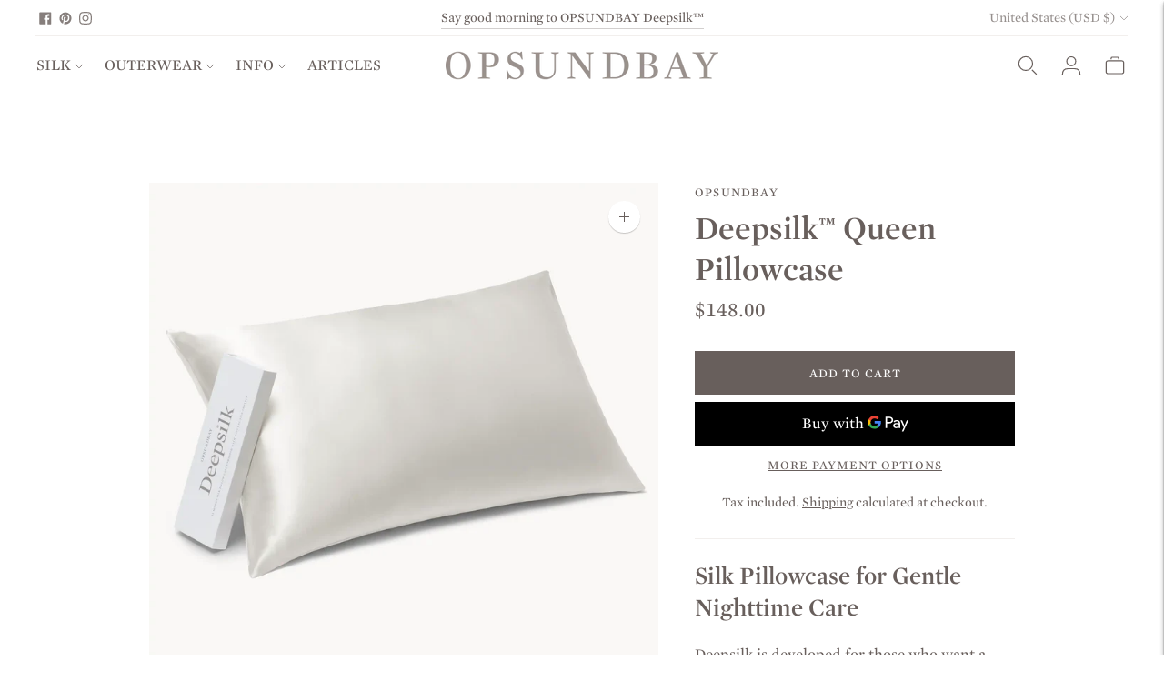

--- FILE ---
content_type: text/html; charset=utf-8
request_url: https://opsundbay.com/en-us/products/deepsilk-queen-pillowcase
body_size: 37751
content:
<!doctype html>

<!--
  ___                       ___           ___           ___
       /  /\                     /__/\         /  /\         /  /\
      /  /:/_                    \  \:\       /  /:/        /  /::\
     /  /:/ /\  ___     ___       \  \:\     /  /:/        /  /:/\:\
    /  /:/ /:/ /__/\   /  /\  ___  \  \:\   /  /:/  ___   /  /:/  \:\
   /__/:/ /:/  \  \:\ /  /:/ /__/\  \__\:\ /__/:/  /  /\ /__/:/ \__\:\
   \  \:\/:/    \  \:\  /:/  \  \:\ /  /:/ \  \:\ /  /:/ \  \:\ /  /:/
    \  \::/      \  \:\/:/    \  \:\  /:/   \  \:\  /:/   \  \:\  /:/
     \  \:\       \  \::/      \  \:\/:/     \  \:\/:/     \  \:\/:/
      \  \:\       \__\/        \  \::/       \  \::/       \  \::/
       \__\/                     \__\/         \__\/         \__\/

  --------------------------------------------------------------------
  #  Lorenza v7.0.2
  #  Documentation: https://help.fluorescent.co/v/lorenza
  #  Purchase: https://themes.shopify.com/themes/lorenza
  #  A product by Fluorescent: https://fluorescent.co/
  --------------------------------------------------------------------
-->

<html class="no-js" lang="en">
  <head>
    <meta charset="utf-8">
    <meta http-equiv="X-UA-Compatible" content="IE=edge,chrome=1">
    <meta name="viewport" content="width=device-width,initial-scale=1">
    <link rel="canonical" href="https://opsundbay.com/en-us/products/deepsilk-queen-pillowcase">
    <link rel="preconnect" href="https://cdn.shopify.com" crossorigin>

        <!-- Google Tag Manager -->
<script>(function(w,d,s,l,i){w[l]=w[l]||[];w[l].push({'gtm.start':
new Date().getTime(),event:'gtm.js'});var f=d.getElementsByTagName(s)[0],
j=d.createElement(s),dl=l!='dataLayer'?'&l='+l:'';j.async=true;j.src=
'https://www.googletagmanager.com/gtm.js?id='+i+dl;f.parentNode.insertBefore(j,f);
})(window,document,'script','dataLayer','GTM-KD2M48F9');</script>
<!-- End Google Tag Manager --><link rel="preconnect" href="https://fonts.shopifycdn.com" crossorigin><link rel="shortcut icon" href="//opsundbay.com/cdn/shop/files/OPSUNDBAY_Favicon_685f5c.png?crop=center&height=32&v=1678025957&width=32" type="image/png"><title>OPSUNDBAY Deepsilk™ pillowcase, 50x75 cm (Queen)</title>

    
      <meta name="description" content="OPSUNDBAY Deepsilk™ Queen Size silk pillowcase. Sericin-enriched, skin-friendly 25-momme silk for gentle nighttime care. 50×75 cm.">
    






  
  
  
  
  




<meta property="og:url" content="https://opsundbay.com/en-us/products/deepsilk-queen-pillowcase">
<meta property="og:site_name" content="OPSUNDBAY">
<meta property="og:type" content="product">
<meta property="og:title" content="Deepsilk™ Queen Pillowcase">
<meta property="og:description" content="OPSUNDBAY Deepsilk™ Queen Size silk pillowcase. Sericin-enriched, skin-friendly 25-momme silk for gentle nighttime care. 50×75 cm.">
<meta property="og:image" content="http://opsundbay.com/cdn/shop/files/OPSUNDBAYDeepsilkQP001_3004601402_1024x.webp?v=1696071483">
<meta property="og:image:secure_url" content="https://opsundbay.com/cdn/shop/files/OPSUNDBAYDeepsilkQP001_3004601402_1024x.webp?v=1696071483">
<meta property="og:price:amount" content="148.00">
<meta property="og:price:currency" content="USD">

<meta name="twitter:title" content="Deepsilk™ Queen Pillowcase">
<meta name="twitter:description" content="OPSUNDBAY Deepsilk™ Queen Size silk pillowcase. Sericin-enriched, skin-friendly 25-momme silk for gentle nighttime care. 50×75 cm.">
<meta name="twitter:card" content="summary_large_image">
<meta name="twitter:image" content="https://opsundbay.com/cdn/shop/files/OPSUNDBAYDeepsilkQP001_3004601402_1024x.webp?v=1696071483">
<meta name="twitter:image:width" content="480">
<meta name="twitter:image:height" content="480">
<link rel="stylesheet" type="text/css" href="https://cloud.typography.com/652596/7964772/css/fonts.css" /><script>
  console.log('Lorenza v7.0.2 by Fluorescent');

  document.documentElement.className = document.documentElement.className.replace('no-js', '');

  if (window.matchMedia(`(prefers-reduced-motion: reduce)`) === true || window.matchMedia(`(prefers-reduced-motion: reduce)`).matches === true) {
    document.documentElement.classList.add('prefers-reduced-motion');
  }

  window.theme = {
    version: 'v7.0.2',
    coreData: {
      n: "Lorenza",
      v: "v7.0.2",
    },
    strings: {
      name: "OPSUNDBAY",
      addToCart: "Add to cart",
      soldOut: "Sold out",
      unavailable: "Unavailable",
      quickCartCheckout: "Go to Checkout",
      collection: {
        filter: "Filter",
        sort: "Sort",
        apply: "Apply",
        show: "Show",
        manual: "Translation missing: en.collections.sort.manual",
        price_ascending: "Translation missing: en.collections.sort.price_ascending",
        price_descending: "Translation missing: en.collections.sort.price_descending",
        title_ascending: "Translation missing: en.collections.sort.title_ascending",
        title_descending: "Translation missing: en.collections.sort.title_descending",
        created_ascending: "Translation missing: en.collections.sort.created_ascending",
        created_descending: "Translation missing: en.collections.sort.created_descending",
        best_selling: "Translation missing: en.collections.sort.best_selling",
      },
      cart: {
        general: {
          currency: "Currency",
          empty: "Your cart is currently empty.",
          quantity_error: "Quantity selected exceeds current stock",
          quantity_error_updated: "Quantity selected exceeds current stock. Your cart has been updated."
        }
      },
      general: {
        menu: {
          logout: "Logout",
          login_register: "Login \/ Register"
        },
        products: {
          recently_viewed: "Recently Viewed",
          no_recently_viewed: "No recently viewed items."
        },
        search: {
          search: "Search",
          no_results: "Try checking your spelling or using different words.",
          placeholder: "Search",
          quick_search: "Quick search",
          quick_search_results: {
            one: "Result",
            other: "Results"
          },
          submit: "Submit"
        }
      },
      products: {
        product: {
          view: "View the full product",
          total_reviews: "reviews",
          write_review: "Write a review",
          share_heading: "Share",
          unavailable: "Unavailable",
          unitPrice: "Unit price",
          unitPriceSeparator: "per",
          sku: "SKU",
          no_shipping_rates: "Shipping rate unavailable",
          country_placeholder: "Country\/Region"
        }
      },
      quickCart: {
        addProductQuantity: "Add product quantity",
        subtractProductQuantity: "Subtract product quantity"
      },
      layout: {
        cart: {
          title: "Cart"
        }
      },
      search: {
        headings: {
          articles: "Articles",
          pages: "Pages",
          products: "Products"
        },
        view_all: "View all",
        no_results: "No results were found",
        nothing_found: "Nothing found",
        no_product_results: "No product results for",
        no_page_results: "No page results for",
        no_article_results: "No article results for"
      },
      accessibility: {
        play_video: "Play",
        pause_video: "Pause",
        range_lower: "Lower",
        range_upper: "Upper"
      }
    },
    routes: {
      root: "/en-us",
      cart: {
        base: "/en-us/cart",
        add: "/en-us/cart/add",
        change: "/en-us/cart/change",
        clear: "/en-us/cart/clear",
        shipping: "/en-us/cart/shipping_rates",
      },
      // Manual routes until Shopify adds support
      products: "/en-us/products",
      productRecommendations: "/en-us/recommendations/products",
      predictive_search_url: '/en-us/search/suggest'
    },
  }

  
</script><script>
    window.theme.moneyFormat = "${{amount}}"
  </script>

<style>
  @font-face {
  font-family: Manuale;
  font-weight: 500;
  font-style: normal;
  src: url("//opsundbay.com/cdn/fonts/manuale/manuale_n5.b7bdb9a971a6be1fa7763f193cefc153d97e00d6.woff2") format("woff2"),
       url("//opsundbay.com/cdn/fonts/manuale/manuale_n5.fcfd63561360bfad93916fed966e0e0c1e64bcb2.woff") format("woff");
}

  

  @font-face {
  font-family: Manuale;
  font-weight: 500;
  font-style: normal;
  src: url("//opsundbay.com/cdn/fonts/manuale/manuale_n5.b7bdb9a971a6be1fa7763f193cefc153d97e00d6.woff2") format("woff2"),
       url("//opsundbay.com/cdn/fonts/manuale/manuale_n5.fcfd63561360bfad93916fed966e0e0c1e64bcb2.woff") format("woff");
}

  @font-face {
  font-family: Manuale;
  font-weight: 600;
  font-style: normal;
  src: url("//opsundbay.com/cdn/fonts/manuale/manuale_n6.e0a1384977ebdde836e5e598c39cd80ad12d79b3.woff2") format("woff2"),
       url("//opsundbay.com/cdn/fonts/manuale/manuale_n6.67527e9e1508f205b0502b78e333eddb8d55c381.woff") format("woff");
}

  @font-face {
  font-family: Manuale;
  font-weight: 500;
  font-style: italic;
  src: url("//opsundbay.com/cdn/fonts/manuale/manuale_i5.0c57baef3dded990c4e0bf5fa89a735169dbc027.woff2") format("woff2"),
       url("//opsundbay.com/cdn/fonts/manuale/manuale_i5.46034638dcace8ac76d83770932e4c2f493d9e05.woff") format("woff");
}


  @font-face {
  font-family: "Instrument Sans";
  font-weight: 400;
  font-style: normal;
  src: url("//opsundbay.com/cdn/fonts/instrument_sans/instrumentsans_n4.db86542ae5e1596dbdb28c279ae6c2086c4c5bfa.woff2") format("woff2"),
       url("//opsundbay.com/cdn/fonts/instrument_sans/instrumentsans_n4.510f1b081e58d08c30978f465518799851ef6d8b.woff") format("woff");
}

  @font-face {
  font-family: "Instrument Sans";
  font-weight: 500;
  font-style: normal;
  src: url("//opsundbay.com/cdn/fonts/instrument_sans/instrumentsans_n5.1ce463e1cc056566f977610764d93d4704464858.woff2") format("woff2"),
       url("//opsundbay.com/cdn/fonts/instrument_sans/instrumentsans_n5.9079eb7bba230c9d8d8d3a7d101aa9d9f40b6d14.woff") format("woff");
}

  @font-face {
  font-family: "Instrument Sans";
  font-weight: 400;
  font-style: italic;
  src: url("//opsundbay.com/cdn/fonts/instrument_sans/instrumentsans_i4.028d3c3cd8d085648c808ceb20cd2fd1eb3560e5.woff2") format("woff2"),
       url("//opsundbay.com/cdn/fonts/instrument_sans/instrumentsans_i4.7e90d82df8dee29a99237cd19cc529d2206706a2.woff") format("woff");
}

  @font-face {
  font-family: "Instrument Sans";
  font-weight: 500;
  font-style: italic;
  src: url("//opsundbay.com/cdn/fonts/instrument_sans/instrumentsans_i5.d2033775d4997e4dcd0d47ebdd5234b5c14e3f53.woff2") format("woff2"),
       url("//opsundbay.com/cdn/fonts/instrument_sans/instrumentsans_i5.8e3cfa86b65acf809ce72bc4f9b58f185ef6b8c7.woff") format("woff");
}


  
  

  :root {
    --color-accent: #685f5c;
    --color-text: #685f5c;
    --color-text-meta: rgba(104, 95, 92, 0.7);
    --color-button-bg: #685f5c;
    --color-button-hover-bg: #5a5350;
    --color-button-active-bg: #4d4644;
    --color-bg: #ffffff;
    --color-bg-transparent: rgba(255, 255, 255, 0.8);
    --color-bg-contrast: #f2f2f2;
    --color-bg-darker: #f7f7f7;
    --color-background-meta: #f5f5f5;
    --color-border: #f2efed;
    --color-border-medium: #ddd5cf;
    --color-border-darker: #d2c8c1;
    --color-border-darkest: #bdada3;
    --color-input-text: #99908c;
    --color-input-inactive-text: rgba(153, 144, 140, 0.7);
    --color-icon: #99908c;
    --color-icon-darker: #736a66;
    --color-icon-darkerest: #58514e;
    --color-primary-button-bg: #685f5c;
    --color-primary-button-active-bg: #5a5350;
    --color-secondary-button-bg: #685f5c;
    --color-secondary-button-text: #685f5c;
    --color-secondary-button-border: rgba(104, 95, 92, 0.2);
    --color-secondary-button-meta: #9b928f;
    --color-sale-badge-bg: #dd2200;
    --color-sale-badge-text: #ffffff;
    --color-sold-out-badge-bg: #ffffff;
    --color-sold-out-badge-text: #252525;
    --color-success-message: #00730b;
    --color-text-success: #00730b;
    --color-error-message: #dd2200;
    --color-text-error: #dd2200;

    --color-contrast-text: #252525;
    --color-contrast-text-meta: rgba(37, 37, 37, 0.7);
    --color-contrast-bg: #f9f8f7;
    --color-contrast-bg-meta: #f0eeeb;
    --color-contrast-border: #f2efed;
    --color-contrast-border-darker: #d2c8c1;
    --color-contrast-border-darkest: #bdada3;
    --color-contrast-input-text: #99908c;
    --color-contrast-input-inactive-text: rgba(153, 144, 140, 0.7);
    --color-contrast-icon: #99908c;
    --color-contrast-secondary-button-bg: #685f5c;
    --color-contrast-secondary-button-text: #252525;
    --color-contrast-secondary-button-border: rgba(104, 95, 92, 0.2);
    --color-contrast-secondary-button-meta: #9b928f;

    --color-header-text: #685f5c;
    --color-header-bg: #ffffff;
    --color-header-border: #f2efed;
    --color-header-border-darken: #ddd5cf;

    --color-footer-text: #ffffff;
    --color-footer-text-meta: rgba(255, 255, 255, 0.7);
    --color-footer-bg: #685f5c;
    --color-footer-border: #99908c;
    --color-footer-button-bg: #99908c;
    --color-footer-button-bg-lighter: #a59d9a;
    --color-footer-button-text: #f2efed;

    --color-navigation-text: #252525;
    --color-navigation-text-meta: rgba(37, 37, 37, 0.7);
    --color-navigation-bg: #ffffff;
    --color-navigation-bg-darker: #f2f2f2;

    --color-drawer-text: #252525;
    --color-drawer-text-meta: rgba(37, 37, 37, 0.7);
    --color-drawer-bg: #ffffff;
    --color-drawer-bg-transparent: rgba(255, 255, 255, 0.8);
    --color-drawer-bg-darker: #f2f2f2;
    --color-drawer-background-meta: #f2f2f2;
    --color-drawer-border: #f2efed;
    --color-drawer-border-darker: #d2c8c1;
    --color-drawer-border-darkest: #bdada3;
    --color-drawer-input-text: #99908c;
    --color-drawer-input-inactive-text: rgba(153, 144, 140, 0.7);
    --color-drawer-icon: #99908c;
    --color-drawer-icon-darker: #736a66;

    --color-placeholder-bg: #ffffff;

    --color-bg-overlay: rgba(104, 95, 92, 0.25);

    --font-logo: Manuale, serif;
    --font-logo-weight: 500;
    --font-logo-style: normal;

    --font-heading: Manuale, serif;
    --font-heading-weight: 500;
    --font-heading-style: normal;
    --font-heading-bold-weight: 600;

    --font-body: "Instrument Sans", sans-serif;
    --font-body-weight: 400;
    --font-body-style: normal;
    --font-body-bold-weight: 500;

    --font-size-body-extra-small: 12px;
    --font-size-body-small: 13px;
    --font-size-body-base: 15px;
    --font-size-body-large: 17px;
    --font-size-body-extra-large: 20px;

    --font-size-heading-1: 30px;
    --font-size-heading-1-small: 26px;
    --font-size-heading-2: 21px;
    --font-size-heading-3: 19px;

    --font-size-navigation: 15px;
    --font-letter-spacing-navigation: 0px;

    --font-size-button: 12px;
    --font-letter-spacing-button: 1px;

    --button-text-transform: uppercase;
    --button-border-radius: 0;

    --section-vertical-spacing: 40px;
    --section-vertical-spacing-desktop: 80px;
    --section-vertical-spacing-tall: 80px;
    --section-vertical-spacing-tall-desktop: 160px;

    /* Shopify pay specific */
    --payment-terms-background-color: #f5f5f5;

    /* Product badge color indexing */
    .badge[data-custom-handle="sale"]{color: #ffffff; background-color: #ae1b00;}.badge[data-custom-handle="new"]{color: #ffffff; background-color: #408200;}.badge[data-custom-handle="set-price"]{color: #ffffff; background-color: #99908c;}.badge[data-custom-handle="limited-edition"]{color: #f2efed; background-color: #252525;}}
</style>
<style>
  .accordion__group:after {
    background-color: var(--color-icon);
    -webkit-mask: url(//opsundbay.com/cdn/shop/t/18/assets/chevron-down.svg?v=14797827152027912471763025727) 50% 50% no-repeat;
    mask: url(//opsundbay.com/cdn/shop/t/18/assets/chevron-down.svg?v=14797827152027912471763025727) 50% 50% no-repeat;
  }
</style><script>
  flu = window.flu || {};
  flu.chunks = {
    flickity: "//opsundbay.com/cdn/shop/t/18/assets/flickity-chunk.js?v=161333171902861910521763025733",
    video: "//opsundbay.com/cdn/shop/t/18/assets/video-chunk.js?v=53745494778336900251763025746",
  };
</script>





  <script type="module" src="//opsundbay.com/cdn/shop/t/18/assets/theme.min.js?v=169209651761371618211763025742"></script>







<link href="//opsundbay.com/cdn/shop/t/18/assets/theme.css?v=106663685095955780331763025735" rel="stylesheet" type="text/css" media="all" />
<link href="//opsundbay.com/cdn/shop/t/18/assets/custom.css?v=109352996647330051431763552547" rel="stylesheet" type="text/css" media="all" />
<script>window.performance && window.performance.mark && window.performance.mark('shopify.content_for_header.start');</script><meta name="google-site-verification" content="X9oYrpmgec1jXN95oMKe258SEgIft0SraEB2gpV4ITI">
<meta name="facebook-domain-verification" content="pflbq0216yz4ijgb6egc31979wzbzz">
<meta id="shopify-digital-wallet" name="shopify-digital-wallet" content="/25454716/digital_wallets/dialog">
<meta name="shopify-checkout-api-token" content="931230741c207319c58f58b902e073de">
<link rel="alternate" hreflang="x-default" href="https://opsundbay.com/products/deepsilk-queen-pillowcase">
<link rel="alternate" hreflang="da" href="https://opsundbay.com/products/deepsilk-queen-pillowcase">
<link rel="alternate" hreflang="en" href="https://opsundbay.com/en/products/deepsilk-queen-pillowcase">
<link rel="alternate" hreflang="en-US" href="https://opsundbay.com/en-us/products/deepsilk-queen-pillowcase">
<link rel="alternate" hreflang="en-GB" href="https://opsundbay.com/en-gb/products/deepsilk-queen-pillowcase">
<link rel="alternate" type="application/json+oembed" href="https://opsundbay.com/en-us/products/deepsilk-queen-pillowcase.oembed">
<script async="async" src="/checkouts/internal/preloads.js?locale=en-US"></script>
<script id="apple-pay-shop-capabilities" type="application/json">{"shopId":25454716,"countryCode":"DK","currencyCode":"USD","merchantCapabilities":["supports3DS"],"merchantId":"gid:\/\/shopify\/Shop\/25454716","merchantName":"OPSUNDBAY","requiredBillingContactFields":["postalAddress","email","phone"],"requiredShippingContactFields":["postalAddress","email","phone"],"shippingType":"shipping","supportedNetworks":["visa","maestro","masterCard","amex"],"total":{"type":"pending","label":"OPSUNDBAY","amount":"1.00"},"shopifyPaymentsEnabled":true,"supportsSubscriptions":true}</script>
<script id="shopify-features" type="application/json">{"accessToken":"931230741c207319c58f58b902e073de","betas":["rich-media-storefront-analytics"],"domain":"opsundbay.com","predictiveSearch":true,"shopId":25454716,"locale":"en"}</script>
<script>var Shopify = Shopify || {};
Shopify.shop = "opsundbayshop.myshopify.com";
Shopify.locale = "en";
Shopify.currency = {"active":"USD","rate":"0.16038684"};
Shopify.country = "US";
Shopify.theme = {"name":"OpsundBay - Lorenza_7.0.2 - Oktober 2025_ sibling","id":189350478161,"schema_name":"Lorenza","schema_version":"7.0.2","theme_store_id":798,"role":"main"};
Shopify.theme.handle = "null";
Shopify.theme.style = {"id":null,"handle":null};
Shopify.cdnHost = "opsundbay.com/cdn";
Shopify.routes = Shopify.routes || {};
Shopify.routes.root = "/en-us/";</script>
<script type="module">!function(o){(o.Shopify=o.Shopify||{}).modules=!0}(window);</script>
<script>!function(o){function n(){var o=[];function n(){o.push(Array.prototype.slice.apply(arguments))}return n.q=o,n}var t=o.Shopify=o.Shopify||{};t.loadFeatures=n(),t.autoloadFeatures=n()}(window);</script>
<script id="shop-js-analytics" type="application/json">{"pageType":"product"}</script>
<script defer="defer" async type="module" src="//opsundbay.com/cdn/shopifycloud/shop-js/modules/v2/client.init-shop-cart-sync_BT-GjEfc.en.esm.js"></script>
<script defer="defer" async type="module" src="//opsundbay.com/cdn/shopifycloud/shop-js/modules/v2/chunk.common_D58fp_Oc.esm.js"></script>
<script defer="defer" async type="module" src="//opsundbay.com/cdn/shopifycloud/shop-js/modules/v2/chunk.modal_xMitdFEc.esm.js"></script>
<script type="module">
  await import("//opsundbay.com/cdn/shopifycloud/shop-js/modules/v2/client.init-shop-cart-sync_BT-GjEfc.en.esm.js");
await import("//opsundbay.com/cdn/shopifycloud/shop-js/modules/v2/chunk.common_D58fp_Oc.esm.js");
await import("//opsundbay.com/cdn/shopifycloud/shop-js/modules/v2/chunk.modal_xMitdFEc.esm.js");

  window.Shopify.SignInWithShop?.initShopCartSync?.({"fedCMEnabled":true,"windoidEnabled":true});

</script>
<script>(function() {
  var isLoaded = false;
  function asyncLoad() {
    if (isLoaded) return;
    isLoaded = true;
    var urls = ["https:\/\/gdprcdn.b-cdn.net\/js\/gdpr_cookie_consent.min.js?shop=opsundbayshop.myshopify.com"];
    for (var i = 0; i < urls.length; i++) {
      var s = document.createElement('script');
      s.type = 'text/javascript';
      s.async = true;
      s.src = urls[i];
      var x = document.getElementsByTagName('script')[0];
      x.parentNode.insertBefore(s, x);
    }
  };
  if(window.attachEvent) {
    window.attachEvent('onload', asyncLoad);
  } else {
    window.addEventListener('load', asyncLoad, false);
  }
})();</script>
<script id="__st">var __st={"a":25454716,"offset":3600,"reqid":"a400ae28-46d0-4a31-abc6-1aab76fc83d8-1769141653","pageurl":"opsundbay.com\/en-us\/products\/deepsilk-queen-pillowcase","u":"7b73d6e27924","p":"product","rtyp":"product","rid":8615185449297};</script>
<script>window.ShopifyPaypalV4VisibilityTracking = true;</script>
<script id="captcha-bootstrap">!function(){'use strict';const t='contact',e='account',n='new_comment',o=[[t,t],['blogs',n],['comments',n],[t,'customer']],c=[[e,'customer_login'],[e,'guest_login'],[e,'recover_customer_password'],[e,'create_customer']],r=t=>t.map((([t,e])=>`form[action*='/${t}']:not([data-nocaptcha='true']) input[name='form_type'][value='${e}']`)).join(','),a=t=>()=>t?[...document.querySelectorAll(t)].map((t=>t.form)):[];function s(){const t=[...o],e=r(t);return a(e)}const i='password',u='form_key',d=['recaptcha-v3-token','g-recaptcha-response','h-captcha-response',i],f=()=>{try{return window.sessionStorage}catch{return}},m='__shopify_v',_=t=>t.elements[u];function p(t,e,n=!1){try{const o=window.sessionStorage,c=JSON.parse(o.getItem(e)),{data:r}=function(t){const{data:e,action:n}=t;return t[m]||n?{data:e,action:n}:{data:t,action:n}}(c);for(const[e,n]of Object.entries(r))t.elements[e]&&(t.elements[e].value=n);n&&o.removeItem(e)}catch(o){console.error('form repopulation failed',{error:o})}}const l='form_type',E='cptcha';function T(t){t.dataset[E]=!0}const w=window,h=w.document,L='Shopify',v='ce_forms',y='captcha';let A=!1;((t,e)=>{const n=(g='f06e6c50-85a8-45c8-87d0-21a2b65856fe',I='https://cdn.shopify.com/shopifycloud/storefront-forms-hcaptcha/ce_storefront_forms_captcha_hcaptcha.v1.5.2.iife.js',D={infoText:'Protected by hCaptcha',privacyText:'Privacy',termsText:'Terms'},(t,e,n)=>{const o=w[L][v],c=o.bindForm;if(c)return c(t,g,e,D).then(n);var r;o.q.push([[t,g,e,D],n]),r=I,A||(h.body.append(Object.assign(h.createElement('script'),{id:'captcha-provider',async:!0,src:r})),A=!0)});var g,I,D;w[L]=w[L]||{},w[L][v]=w[L][v]||{},w[L][v].q=[],w[L][y]=w[L][y]||{},w[L][y].protect=function(t,e){n(t,void 0,e),T(t)},Object.freeze(w[L][y]),function(t,e,n,w,h,L){const[v,y,A,g]=function(t,e,n){const i=e?o:[],u=t?c:[],d=[...i,...u],f=r(d),m=r(i),_=r(d.filter((([t,e])=>n.includes(e))));return[a(f),a(m),a(_),s()]}(w,h,L),I=t=>{const e=t.target;return e instanceof HTMLFormElement?e:e&&e.form},D=t=>v().includes(t);t.addEventListener('submit',(t=>{const e=I(t);if(!e)return;const n=D(e)&&!e.dataset.hcaptchaBound&&!e.dataset.recaptchaBound,o=_(e),c=g().includes(e)&&(!o||!o.value);(n||c)&&t.preventDefault(),c&&!n&&(function(t){try{if(!f())return;!function(t){const e=f();if(!e)return;const n=_(t);if(!n)return;const o=n.value;o&&e.removeItem(o)}(t);const e=Array.from(Array(32),(()=>Math.random().toString(36)[2])).join('');!function(t,e){_(t)||t.append(Object.assign(document.createElement('input'),{type:'hidden',name:u})),t.elements[u].value=e}(t,e),function(t,e){const n=f();if(!n)return;const o=[...t.querySelectorAll(`input[type='${i}']`)].map((({name:t})=>t)),c=[...d,...o],r={};for(const[a,s]of new FormData(t).entries())c.includes(a)||(r[a]=s);n.setItem(e,JSON.stringify({[m]:1,action:t.action,data:r}))}(t,e)}catch(e){console.error('failed to persist form',e)}}(e),e.submit())}));const S=(t,e)=>{t&&!t.dataset[E]&&(n(t,e.some((e=>e===t))),T(t))};for(const o of['focusin','change'])t.addEventListener(o,(t=>{const e=I(t);D(e)&&S(e,y())}));const B=e.get('form_key'),M=e.get(l),P=B&&M;t.addEventListener('DOMContentLoaded',(()=>{const t=y();if(P)for(const e of t)e.elements[l].value===M&&p(e,B);[...new Set([...A(),...v().filter((t=>'true'===t.dataset.shopifyCaptcha))])].forEach((e=>S(e,t)))}))}(h,new URLSearchParams(w.location.search),n,t,e,['guest_login'])})(!0,!0)}();</script>
<script integrity="sha256-4kQ18oKyAcykRKYeNunJcIwy7WH5gtpwJnB7kiuLZ1E=" data-source-attribution="shopify.loadfeatures" defer="defer" src="//opsundbay.com/cdn/shopifycloud/storefront/assets/storefront/load_feature-a0a9edcb.js" crossorigin="anonymous"></script>
<script data-source-attribution="shopify.dynamic_checkout.dynamic.init">var Shopify=Shopify||{};Shopify.PaymentButton=Shopify.PaymentButton||{isStorefrontPortableWallets:!0,init:function(){window.Shopify.PaymentButton.init=function(){};var t=document.createElement("script");t.src="https://opsundbay.com/cdn/shopifycloud/portable-wallets/latest/portable-wallets.en.js",t.type="module",document.head.appendChild(t)}};
</script>
<script data-source-attribution="shopify.dynamic_checkout.buyer_consent">
  function portableWalletsHideBuyerConsent(e){var t=document.getElementById("shopify-buyer-consent"),n=document.getElementById("shopify-subscription-policy-button");t&&n&&(t.classList.add("hidden"),t.setAttribute("aria-hidden","true"),n.removeEventListener("click",e))}function portableWalletsShowBuyerConsent(e){var t=document.getElementById("shopify-buyer-consent"),n=document.getElementById("shopify-subscription-policy-button");t&&n&&(t.classList.remove("hidden"),t.removeAttribute("aria-hidden"),n.addEventListener("click",e))}window.Shopify?.PaymentButton&&(window.Shopify.PaymentButton.hideBuyerConsent=portableWalletsHideBuyerConsent,window.Shopify.PaymentButton.showBuyerConsent=portableWalletsShowBuyerConsent);
</script>
<script>
  function portableWalletsCleanup(e){e&&e.src&&console.error("Failed to load portable wallets script "+e.src);var t=document.querySelectorAll("shopify-accelerated-checkout .shopify-payment-button__skeleton, shopify-accelerated-checkout-cart .wallet-cart-button__skeleton"),e=document.getElementById("shopify-buyer-consent");for(let e=0;e<t.length;e++)t[e].remove();e&&e.remove()}function portableWalletsNotLoadedAsModule(e){e instanceof ErrorEvent&&"string"==typeof e.message&&e.message.includes("import.meta")&&"string"==typeof e.filename&&e.filename.includes("portable-wallets")&&(window.removeEventListener("error",portableWalletsNotLoadedAsModule),window.Shopify.PaymentButton.failedToLoad=e,"loading"===document.readyState?document.addEventListener("DOMContentLoaded",window.Shopify.PaymentButton.init):window.Shopify.PaymentButton.init())}window.addEventListener("error",portableWalletsNotLoadedAsModule);
</script>

<script type="module" src="https://opsundbay.com/cdn/shopifycloud/portable-wallets/latest/portable-wallets.en.js" onError="portableWalletsCleanup(this)" crossorigin="anonymous"></script>
<script nomodule>
  document.addEventListener("DOMContentLoaded", portableWalletsCleanup);
</script>

<script id='scb4127' type='text/javascript' async='' src='https://opsundbay.com/cdn/shopifycloud/privacy-banner/storefront-banner.js'></script><link id="shopify-accelerated-checkout-styles" rel="stylesheet" media="screen" href="https://opsundbay.com/cdn/shopifycloud/portable-wallets/latest/accelerated-checkout-backwards-compat.css" crossorigin="anonymous">
<style id="shopify-accelerated-checkout-cart">
        #shopify-buyer-consent {
  margin-top: 1em;
  display: inline-block;
  width: 100%;
}

#shopify-buyer-consent.hidden {
  display: none;
}

#shopify-subscription-policy-button {
  background: none;
  border: none;
  padding: 0;
  text-decoration: underline;
  font-size: inherit;
  cursor: pointer;
}

#shopify-subscription-policy-button::before {
  box-shadow: none;
}

      </style>

<script>window.performance && window.performance.mark && window.performance.mark('shopify.content_for_header.end');</script>

    <link href="//opsundbay.com/cdn/shop/t/18/assets/custom.css?v=109352996647330051431763552547" rel="stylesheet" type="text/css" media="all" />



    
  <!-- BEGIN app block: shopify://apps/consentmo-gdpr/blocks/gdpr_cookie_consent/4fbe573f-a377-4fea-9801-3ee0858cae41 -->


<!-- END app block --><!-- BEGIN app block: shopify://apps/klaviyo-email-marketing-sms/blocks/klaviyo-onsite-embed/2632fe16-c075-4321-a88b-50b567f42507 -->












  <script async src="https://static.klaviyo.com/onsite/js/XjszNb/klaviyo.js?company_id=XjszNb"></script>
  <script>!function(){if(!window.klaviyo){window._klOnsite=window._klOnsite||[];try{window.klaviyo=new Proxy({},{get:function(n,i){return"push"===i?function(){var n;(n=window._klOnsite).push.apply(n,arguments)}:function(){for(var n=arguments.length,o=new Array(n),w=0;w<n;w++)o[w]=arguments[w];var t="function"==typeof o[o.length-1]?o.pop():void 0,e=new Promise((function(n){window._klOnsite.push([i].concat(o,[function(i){t&&t(i),n(i)}]))}));return e}}})}catch(n){window.klaviyo=window.klaviyo||[],window.klaviyo.push=function(){var n;(n=window._klOnsite).push.apply(n,arguments)}}}}();</script>

  
    <script id="viewed_product">
      if (item == null) {
        var _learnq = _learnq || [];

        var MetafieldReviews = null
        var MetafieldYotpoRating = null
        var MetafieldYotpoCount = null
        var MetafieldLooxRating = null
        var MetafieldLooxCount = null
        var okendoProduct = null
        var okendoProductReviewCount = null
        var okendoProductReviewAverageValue = null
        try {
          // The following fields are used for Customer Hub recently viewed in order to add reviews.
          // This information is not part of __kla_viewed. Instead, it is part of __kla_viewed_reviewed_items
          MetafieldReviews = {};
          MetafieldYotpoRating = null
          MetafieldYotpoCount = null
          MetafieldLooxRating = null
          MetafieldLooxCount = null

          okendoProduct = null
          // If the okendo metafield is not legacy, it will error, which then requires the new json formatted data
          if (okendoProduct && 'error' in okendoProduct) {
            okendoProduct = null
          }
          okendoProductReviewCount = okendoProduct ? okendoProduct.reviewCount : null
          okendoProductReviewAverageValue = okendoProduct ? okendoProduct.reviewAverageValue : null
        } catch (error) {
          console.error('Error in Klaviyo onsite reviews tracking:', error);
        }

        var item = {
          Name: "Deepsilk™ Queen Pillowcase",
          ProductID: 8615185449297,
          Categories: ["Deepsilk: Silk Redefined"],
          ImageURL: "https://opsundbay.com/cdn/shop/files/OPSUNDBAYDeepsilkQP001_3004601402_grande.webp?v=1696071483",
          URL: "https://opsundbay.com/en-us/products/deepsilk-queen-pillowcase",
          Brand: "OPSUNDBAY",
          Price: "$148.00",
          Value: "148.00",
          CompareAtPrice: "$0.00"
        };
        _learnq.push(['track', 'Viewed Product', item]);
        _learnq.push(['trackViewedItem', {
          Title: item.Name,
          ItemId: item.ProductID,
          Categories: item.Categories,
          ImageUrl: item.ImageURL,
          Url: item.URL,
          Metadata: {
            Brand: item.Brand,
            Price: item.Price,
            Value: item.Value,
            CompareAtPrice: item.CompareAtPrice
          },
          metafields:{
            reviews: MetafieldReviews,
            yotpo:{
              rating: MetafieldYotpoRating,
              count: MetafieldYotpoCount,
            },
            loox:{
              rating: MetafieldLooxRating,
              count: MetafieldLooxCount,
            },
            okendo: {
              rating: okendoProductReviewAverageValue,
              count: okendoProductReviewCount,
            }
          }
        }]);
      }
    </script>
  




  <script>
    window.klaviyoReviewsProductDesignMode = false
  </script>







<!-- END app block --><script src="https://cdn.shopify.com/extensions/019be686-6d6b-7450-94c8-f1d008d39fc2/consentmo-gdpr-593/assets/consentmo_cookie_consent.js" type="text/javascript" defer="defer"></script>
<script src="https://cdn.shopify.com/extensions/64e7a69c-552b-465e-b0fb-62dde6c4c423/i-agree-to-terms-31/assets/load-metafield-igt.js" type="text/javascript" defer="defer"></script>
<link href="https://monorail-edge.shopifysvc.com" rel="dns-prefetch">
<script>(function(){if ("sendBeacon" in navigator && "performance" in window) {try {var session_token_from_headers = performance.getEntriesByType('navigation')[0].serverTiming.find(x => x.name == '_s').description;} catch {var session_token_from_headers = undefined;}var session_cookie_matches = document.cookie.match(/_shopify_s=([^;]*)/);var session_token_from_cookie = session_cookie_matches && session_cookie_matches.length === 2 ? session_cookie_matches[1] : "";var session_token = session_token_from_headers || session_token_from_cookie || "";function handle_abandonment_event(e) {var entries = performance.getEntries().filter(function(entry) {return /monorail-edge.shopifysvc.com/.test(entry.name);});if (!window.abandonment_tracked && entries.length === 0) {window.abandonment_tracked = true;var currentMs = Date.now();var navigation_start = performance.timing.navigationStart;var payload = {shop_id: 25454716,url: window.location.href,navigation_start,duration: currentMs - navigation_start,session_token,page_type: "product"};window.navigator.sendBeacon("https://monorail-edge.shopifysvc.com/v1/produce", JSON.stringify({schema_id: "online_store_buyer_site_abandonment/1.1",payload: payload,metadata: {event_created_at_ms: currentMs,event_sent_at_ms: currentMs}}));}}window.addEventListener('pagehide', handle_abandonment_event);}}());</script>
<script id="web-pixels-manager-setup">(function e(e,d,r,n,o){if(void 0===o&&(o={}),!Boolean(null===(a=null===(i=window.Shopify)||void 0===i?void 0:i.analytics)||void 0===a?void 0:a.replayQueue)){var i,a;window.Shopify=window.Shopify||{};var t=window.Shopify;t.analytics=t.analytics||{};var s=t.analytics;s.replayQueue=[],s.publish=function(e,d,r){return s.replayQueue.push([e,d,r]),!0};try{self.performance.mark("wpm:start")}catch(e){}var l=function(){var e={modern:/Edge?\/(1{2}[4-9]|1[2-9]\d|[2-9]\d{2}|\d{4,})\.\d+(\.\d+|)|Firefox\/(1{2}[4-9]|1[2-9]\d|[2-9]\d{2}|\d{4,})\.\d+(\.\d+|)|Chrom(ium|e)\/(9{2}|\d{3,})\.\d+(\.\d+|)|(Maci|X1{2}).+ Version\/(15\.\d+|(1[6-9]|[2-9]\d|\d{3,})\.\d+)([,.]\d+|)( \(\w+\)|)( Mobile\/\w+|) Safari\/|Chrome.+OPR\/(9{2}|\d{3,})\.\d+\.\d+|(CPU[ +]OS|iPhone[ +]OS|CPU[ +]iPhone|CPU IPhone OS|CPU iPad OS)[ +]+(15[._]\d+|(1[6-9]|[2-9]\d|\d{3,})[._]\d+)([._]\d+|)|Android:?[ /-](13[3-9]|1[4-9]\d|[2-9]\d{2}|\d{4,})(\.\d+|)(\.\d+|)|Android.+Firefox\/(13[5-9]|1[4-9]\d|[2-9]\d{2}|\d{4,})\.\d+(\.\d+|)|Android.+Chrom(ium|e)\/(13[3-9]|1[4-9]\d|[2-9]\d{2}|\d{4,})\.\d+(\.\d+|)|SamsungBrowser\/([2-9]\d|\d{3,})\.\d+/,legacy:/Edge?\/(1[6-9]|[2-9]\d|\d{3,})\.\d+(\.\d+|)|Firefox\/(5[4-9]|[6-9]\d|\d{3,})\.\d+(\.\d+|)|Chrom(ium|e)\/(5[1-9]|[6-9]\d|\d{3,})\.\d+(\.\d+|)([\d.]+$|.*Safari\/(?![\d.]+ Edge\/[\d.]+$))|(Maci|X1{2}).+ Version\/(10\.\d+|(1[1-9]|[2-9]\d|\d{3,})\.\d+)([,.]\d+|)( \(\w+\)|)( Mobile\/\w+|) Safari\/|Chrome.+OPR\/(3[89]|[4-9]\d|\d{3,})\.\d+\.\d+|(CPU[ +]OS|iPhone[ +]OS|CPU[ +]iPhone|CPU IPhone OS|CPU iPad OS)[ +]+(10[._]\d+|(1[1-9]|[2-9]\d|\d{3,})[._]\d+)([._]\d+|)|Android:?[ /-](13[3-9]|1[4-9]\d|[2-9]\d{2}|\d{4,})(\.\d+|)(\.\d+|)|Mobile Safari.+OPR\/([89]\d|\d{3,})\.\d+\.\d+|Android.+Firefox\/(13[5-9]|1[4-9]\d|[2-9]\d{2}|\d{4,})\.\d+(\.\d+|)|Android.+Chrom(ium|e)\/(13[3-9]|1[4-9]\d|[2-9]\d{2}|\d{4,})\.\d+(\.\d+|)|Android.+(UC? ?Browser|UCWEB|U3)[ /]?(15\.([5-9]|\d{2,})|(1[6-9]|[2-9]\d|\d{3,})\.\d+)\.\d+|SamsungBrowser\/(5\.\d+|([6-9]|\d{2,})\.\d+)|Android.+MQ{2}Browser\/(14(\.(9|\d{2,})|)|(1[5-9]|[2-9]\d|\d{3,})(\.\d+|))(\.\d+|)|K[Aa][Ii]OS\/(3\.\d+|([4-9]|\d{2,})\.\d+)(\.\d+|)/},d=e.modern,r=e.legacy,n=navigator.userAgent;return n.match(d)?"modern":n.match(r)?"legacy":"unknown"}(),u="modern"===l?"modern":"legacy",c=(null!=n?n:{modern:"",legacy:""})[u],f=function(e){return[e.baseUrl,"/wpm","/b",e.hashVersion,"modern"===e.buildTarget?"m":"l",".js"].join("")}({baseUrl:d,hashVersion:r,buildTarget:u}),m=function(e){var d=e.version,r=e.bundleTarget,n=e.surface,o=e.pageUrl,i=e.monorailEndpoint;return{emit:function(e){var a=e.status,t=e.errorMsg,s=(new Date).getTime(),l=JSON.stringify({metadata:{event_sent_at_ms:s},events:[{schema_id:"web_pixels_manager_load/3.1",payload:{version:d,bundle_target:r,page_url:o,status:a,surface:n,error_msg:t},metadata:{event_created_at_ms:s}}]});if(!i)return console&&console.warn&&console.warn("[Web Pixels Manager] No Monorail endpoint provided, skipping logging."),!1;try{return self.navigator.sendBeacon.bind(self.navigator)(i,l)}catch(e){}var u=new XMLHttpRequest;try{return u.open("POST",i,!0),u.setRequestHeader("Content-Type","text/plain"),u.send(l),!0}catch(e){return console&&console.warn&&console.warn("[Web Pixels Manager] Got an unhandled error while logging to Monorail."),!1}}}}({version:r,bundleTarget:l,surface:e.surface,pageUrl:self.location.href,monorailEndpoint:e.monorailEndpoint});try{o.browserTarget=l,function(e){var d=e.src,r=e.async,n=void 0===r||r,o=e.onload,i=e.onerror,a=e.sri,t=e.scriptDataAttributes,s=void 0===t?{}:t,l=document.createElement("script"),u=document.querySelector("head"),c=document.querySelector("body");if(l.async=n,l.src=d,a&&(l.integrity=a,l.crossOrigin="anonymous"),s)for(var f in s)if(Object.prototype.hasOwnProperty.call(s,f))try{l.dataset[f]=s[f]}catch(e){}if(o&&l.addEventListener("load",o),i&&l.addEventListener("error",i),u)u.appendChild(l);else{if(!c)throw new Error("Did not find a head or body element to append the script");c.appendChild(l)}}({src:f,async:!0,onload:function(){if(!function(){var e,d;return Boolean(null===(d=null===(e=window.Shopify)||void 0===e?void 0:e.analytics)||void 0===d?void 0:d.initialized)}()){var d=window.webPixelsManager.init(e)||void 0;if(d){var r=window.Shopify.analytics;r.replayQueue.forEach((function(e){var r=e[0],n=e[1],o=e[2];d.publishCustomEvent(r,n,o)})),r.replayQueue=[],r.publish=d.publishCustomEvent,r.visitor=d.visitor,r.initialized=!0}}},onerror:function(){return m.emit({status:"failed",errorMsg:"".concat(f," has failed to load")})},sri:function(e){var d=/^sha384-[A-Za-z0-9+/=]+$/;return"string"==typeof e&&d.test(e)}(c)?c:"",scriptDataAttributes:o}),m.emit({status:"loading"})}catch(e){m.emit({status:"failed",errorMsg:(null==e?void 0:e.message)||"Unknown error"})}}})({shopId: 25454716,storefrontBaseUrl: "https://opsundbay.com",extensionsBaseUrl: "https://extensions.shopifycdn.com/cdn/shopifycloud/web-pixels-manager",monorailEndpoint: "https://monorail-edge.shopifysvc.com/unstable/produce_batch",surface: "storefront-renderer",enabledBetaFlags: ["2dca8a86"],webPixelsConfigList: [{"id":"962658641","configuration":"{\"config\":\"{\\\"google_tag_ids\\\":[\\\"G-G0KRTL3M8H\\\",\\\"GT-KV63STR2\\\"],\\\"target_country\\\":\\\"DK\\\",\\\"gtag_events\\\":[{\\\"type\\\":\\\"search\\\",\\\"action_label\\\":\\\"G-G0KRTL3M8H\\\"},{\\\"type\\\":\\\"begin_checkout\\\",\\\"action_label\\\":\\\"G-G0KRTL3M8H\\\"},{\\\"type\\\":\\\"view_item\\\",\\\"action_label\\\":[\\\"G-G0KRTL3M8H\\\",\\\"MC-436CRDKCTH\\\"]},{\\\"type\\\":\\\"purchase\\\",\\\"action_label\\\":[\\\"G-G0KRTL3M8H\\\",\\\"MC-436CRDKCTH\\\"]},{\\\"type\\\":\\\"page_view\\\",\\\"action_label\\\":[\\\"G-G0KRTL3M8H\\\",\\\"MC-436CRDKCTH\\\"]},{\\\"type\\\":\\\"add_payment_info\\\",\\\"action_label\\\":\\\"G-G0KRTL3M8H\\\"},{\\\"type\\\":\\\"add_to_cart\\\",\\\"action_label\\\":\\\"G-G0KRTL3M8H\\\"}],\\\"enable_monitoring_mode\\\":false}\"}","eventPayloadVersion":"v1","runtimeContext":"OPEN","scriptVersion":"b2a88bafab3e21179ed38636efcd8a93","type":"APP","apiClientId":1780363,"privacyPurposes":[],"dataSharingAdjustments":{"protectedCustomerApprovalScopes":["read_customer_address","read_customer_email","read_customer_name","read_customer_personal_data","read_customer_phone"]}},{"id":"508428625","configuration":"{\"pixel_id\":\"413616846087850\",\"pixel_type\":\"facebook_pixel\"}","eventPayloadVersion":"v1","runtimeContext":"OPEN","scriptVersion":"ca16bc87fe92b6042fbaa3acc2fbdaa6","type":"APP","apiClientId":2329312,"privacyPurposes":["ANALYTICS","MARKETING","SALE_OF_DATA"],"dataSharingAdjustments":{"protectedCustomerApprovalScopes":["read_customer_address","read_customer_email","read_customer_name","read_customer_personal_data","read_customer_phone"]}},{"id":"164528465","configuration":"{\"tagID\":\"2613198462571\"}","eventPayloadVersion":"v1","runtimeContext":"STRICT","scriptVersion":"18031546ee651571ed29edbe71a3550b","type":"APP","apiClientId":3009811,"privacyPurposes":["ANALYTICS","MARKETING","SALE_OF_DATA"],"dataSharingAdjustments":{"protectedCustomerApprovalScopes":["read_customer_address","read_customer_email","read_customer_name","read_customer_personal_data","read_customer_phone"]}},{"id":"shopify-app-pixel","configuration":"{}","eventPayloadVersion":"v1","runtimeContext":"STRICT","scriptVersion":"0450","apiClientId":"shopify-pixel","type":"APP","privacyPurposes":["ANALYTICS","MARKETING"]},{"id":"shopify-custom-pixel","eventPayloadVersion":"v1","runtimeContext":"LAX","scriptVersion":"0450","apiClientId":"shopify-pixel","type":"CUSTOM","privacyPurposes":["ANALYTICS","MARKETING"]}],isMerchantRequest: false,initData: {"shop":{"name":"OPSUNDBAY","paymentSettings":{"currencyCode":"DKK"},"myshopifyDomain":"opsundbayshop.myshopify.com","countryCode":"DK","storefrontUrl":"https:\/\/opsundbay.com\/en-us"},"customer":null,"cart":null,"checkout":null,"productVariants":[{"price":{"amount":148.0,"currencyCode":"USD"},"product":{"title":"Deepsilk™ Queen Pillowcase","vendor":"OPSUNDBAY","id":"8615185449297","untranslatedTitle":"Deepsilk™ Queen Pillowcase","url":"\/en-us\/products\/deepsilk-queen-pillowcase","type":"Silk Pillowcase"},"id":"46672341270865","image":{"src":"\/\/opsundbay.com\/cdn\/shop\/files\/OPSUNDBAYDeepsilkQP001_3004601402.webp?v=1696071483"},"sku":"3004601402","title":"50 x 75 cm (Queen) \/ Natural White","untranslatedTitle":"50 x 75 cm (Queen) \/ Natural White"}],"purchasingCompany":null},},"https://opsundbay.com/cdn","fcfee988w5aeb613cpc8e4bc33m6693e112",{"modern":"","legacy":""},{"shopId":"25454716","storefrontBaseUrl":"https:\/\/opsundbay.com","extensionBaseUrl":"https:\/\/extensions.shopifycdn.com\/cdn\/shopifycloud\/web-pixels-manager","surface":"storefront-renderer","enabledBetaFlags":"[\"2dca8a86\"]","isMerchantRequest":"false","hashVersion":"fcfee988w5aeb613cpc8e4bc33m6693e112","publish":"custom","events":"[[\"page_viewed\",{}],[\"product_viewed\",{\"productVariant\":{\"price\":{\"amount\":148.0,\"currencyCode\":\"USD\"},\"product\":{\"title\":\"Deepsilk™ Queen Pillowcase\",\"vendor\":\"OPSUNDBAY\",\"id\":\"8615185449297\",\"untranslatedTitle\":\"Deepsilk™ Queen Pillowcase\",\"url\":\"\/en-us\/products\/deepsilk-queen-pillowcase\",\"type\":\"Silk Pillowcase\"},\"id\":\"46672341270865\",\"image\":{\"src\":\"\/\/opsundbay.com\/cdn\/shop\/files\/OPSUNDBAYDeepsilkQP001_3004601402.webp?v=1696071483\"},\"sku\":\"3004601402\",\"title\":\"50 x 75 cm (Queen) \/ Natural White\",\"untranslatedTitle\":\"50 x 75 cm (Queen) \/ Natural White\"}}]]"});</script><script>
  window.ShopifyAnalytics = window.ShopifyAnalytics || {};
  window.ShopifyAnalytics.meta = window.ShopifyAnalytics.meta || {};
  window.ShopifyAnalytics.meta.currency = 'USD';
  var meta = {"product":{"id":8615185449297,"gid":"gid:\/\/shopify\/Product\/8615185449297","vendor":"OPSUNDBAY","type":"Silk Pillowcase","handle":"deepsilk-queen-pillowcase","variants":[{"id":46672341270865,"price":14800,"name":"Deepsilk™ Queen Pillowcase - 50 x 75 cm (Queen) \/ Natural White","public_title":"50 x 75 cm (Queen) \/ Natural White","sku":"3004601402"}],"remote":false},"page":{"pageType":"product","resourceType":"product","resourceId":8615185449297,"requestId":"a400ae28-46d0-4a31-abc6-1aab76fc83d8-1769141653"}};
  for (var attr in meta) {
    window.ShopifyAnalytics.meta[attr] = meta[attr];
  }
</script>
<script class="analytics">
  (function () {
    var customDocumentWrite = function(content) {
      var jquery = null;

      if (window.jQuery) {
        jquery = window.jQuery;
      } else if (window.Checkout && window.Checkout.$) {
        jquery = window.Checkout.$;
      }

      if (jquery) {
        jquery('body').append(content);
      }
    };

    var hasLoggedConversion = function(token) {
      if (token) {
        return document.cookie.indexOf('loggedConversion=' + token) !== -1;
      }
      return false;
    }

    var setCookieIfConversion = function(token) {
      if (token) {
        var twoMonthsFromNow = new Date(Date.now());
        twoMonthsFromNow.setMonth(twoMonthsFromNow.getMonth() + 2);

        document.cookie = 'loggedConversion=' + token + '; expires=' + twoMonthsFromNow;
      }
    }

    var trekkie = window.ShopifyAnalytics.lib = window.trekkie = window.trekkie || [];
    if (trekkie.integrations) {
      return;
    }
    trekkie.methods = [
      'identify',
      'page',
      'ready',
      'track',
      'trackForm',
      'trackLink'
    ];
    trekkie.factory = function(method) {
      return function() {
        var args = Array.prototype.slice.call(arguments);
        args.unshift(method);
        trekkie.push(args);
        return trekkie;
      };
    };
    for (var i = 0; i < trekkie.methods.length; i++) {
      var key = trekkie.methods[i];
      trekkie[key] = trekkie.factory(key);
    }
    trekkie.load = function(config) {
      trekkie.config = config || {};
      trekkie.config.initialDocumentCookie = document.cookie;
      var first = document.getElementsByTagName('script')[0];
      var script = document.createElement('script');
      script.type = 'text/javascript';
      script.onerror = function(e) {
        var scriptFallback = document.createElement('script');
        scriptFallback.type = 'text/javascript';
        scriptFallback.onerror = function(error) {
                var Monorail = {
      produce: function produce(monorailDomain, schemaId, payload) {
        var currentMs = new Date().getTime();
        var event = {
          schema_id: schemaId,
          payload: payload,
          metadata: {
            event_created_at_ms: currentMs,
            event_sent_at_ms: currentMs
          }
        };
        return Monorail.sendRequest("https://" + monorailDomain + "/v1/produce", JSON.stringify(event));
      },
      sendRequest: function sendRequest(endpointUrl, payload) {
        // Try the sendBeacon API
        if (window && window.navigator && typeof window.navigator.sendBeacon === 'function' && typeof window.Blob === 'function' && !Monorail.isIos12()) {
          var blobData = new window.Blob([payload], {
            type: 'text/plain'
          });

          if (window.navigator.sendBeacon(endpointUrl, blobData)) {
            return true;
          } // sendBeacon was not successful

        } // XHR beacon

        var xhr = new XMLHttpRequest();

        try {
          xhr.open('POST', endpointUrl);
          xhr.setRequestHeader('Content-Type', 'text/plain');
          xhr.send(payload);
        } catch (e) {
          console.log(e);
        }

        return false;
      },
      isIos12: function isIos12() {
        return window.navigator.userAgent.lastIndexOf('iPhone; CPU iPhone OS 12_') !== -1 || window.navigator.userAgent.lastIndexOf('iPad; CPU OS 12_') !== -1;
      }
    };
    Monorail.produce('monorail-edge.shopifysvc.com',
      'trekkie_storefront_load_errors/1.1',
      {shop_id: 25454716,
      theme_id: 189350478161,
      app_name: "storefront",
      context_url: window.location.href,
      source_url: "//opsundbay.com/cdn/s/trekkie.storefront.8d95595f799fbf7e1d32231b9a28fd43b70c67d3.min.js"});

        };
        scriptFallback.async = true;
        scriptFallback.src = '//opsundbay.com/cdn/s/trekkie.storefront.8d95595f799fbf7e1d32231b9a28fd43b70c67d3.min.js';
        first.parentNode.insertBefore(scriptFallback, first);
      };
      script.async = true;
      script.src = '//opsundbay.com/cdn/s/trekkie.storefront.8d95595f799fbf7e1d32231b9a28fd43b70c67d3.min.js';
      first.parentNode.insertBefore(script, first);
    };
    trekkie.load(
      {"Trekkie":{"appName":"storefront","development":false,"defaultAttributes":{"shopId":25454716,"isMerchantRequest":null,"themeId":189350478161,"themeCityHash":"16679759428240979895","contentLanguage":"en","currency":"USD","eventMetadataId":"a969eaaa-7b8b-4450-bb53-6ff42de07244"},"isServerSideCookieWritingEnabled":true,"monorailRegion":"shop_domain","enabledBetaFlags":["65f19447"]},"Session Attribution":{},"S2S":{"facebookCapiEnabled":true,"source":"trekkie-storefront-renderer","apiClientId":580111}}
    );

    var loaded = false;
    trekkie.ready(function() {
      if (loaded) return;
      loaded = true;

      window.ShopifyAnalytics.lib = window.trekkie;

      var originalDocumentWrite = document.write;
      document.write = customDocumentWrite;
      try { window.ShopifyAnalytics.merchantGoogleAnalytics.call(this); } catch(error) {};
      document.write = originalDocumentWrite;

      window.ShopifyAnalytics.lib.page(null,{"pageType":"product","resourceType":"product","resourceId":8615185449297,"requestId":"a400ae28-46d0-4a31-abc6-1aab76fc83d8-1769141653","shopifyEmitted":true});

      var match = window.location.pathname.match(/checkouts\/(.+)\/(thank_you|post_purchase)/)
      var token = match? match[1]: undefined;
      if (!hasLoggedConversion(token)) {
        setCookieIfConversion(token);
        window.ShopifyAnalytics.lib.track("Viewed Product",{"currency":"USD","variantId":46672341270865,"productId":8615185449297,"productGid":"gid:\/\/shopify\/Product\/8615185449297","name":"Deepsilk™ Queen Pillowcase - 50 x 75 cm (Queen) \/ Natural White","price":"148.00","sku":"3004601402","brand":"OPSUNDBAY","variant":"50 x 75 cm (Queen) \/ Natural White","category":"Silk Pillowcase","nonInteraction":true,"remote":false},undefined,undefined,{"shopifyEmitted":true});
      window.ShopifyAnalytics.lib.track("monorail:\/\/trekkie_storefront_viewed_product\/1.1",{"currency":"USD","variantId":46672341270865,"productId":8615185449297,"productGid":"gid:\/\/shopify\/Product\/8615185449297","name":"Deepsilk™ Queen Pillowcase - 50 x 75 cm (Queen) \/ Natural White","price":"148.00","sku":"3004601402","brand":"OPSUNDBAY","variant":"50 x 75 cm (Queen) \/ Natural White","category":"Silk Pillowcase","nonInteraction":true,"remote":false,"referer":"https:\/\/opsundbay.com\/en-us\/products\/deepsilk-queen-pillowcase"});
      }
    });


        var eventsListenerScript = document.createElement('script');
        eventsListenerScript.async = true;
        eventsListenerScript.src = "//opsundbay.com/cdn/shopifycloud/storefront/assets/shop_events_listener-3da45d37.js";
        document.getElementsByTagName('head')[0].appendChild(eventsListenerScript);

})();</script>
<script
  defer
  src="https://opsundbay.com/cdn/shopifycloud/perf-kit/shopify-perf-kit-3.0.4.min.js"
  data-application="storefront-renderer"
  data-shop-id="25454716"
  data-render-region="gcp-us-east1"
  data-page-type="product"
  data-theme-instance-id="189350478161"
  data-theme-name="Lorenza"
  data-theme-version="7.0.2"
  data-monorail-region="shop_domain"
  data-resource-timing-sampling-rate="10"
  data-shs="true"
  data-shs-beacon="true"
  data-shs-export-with-fetch="true"
  data-shs-logs-sample-rate="1"
  data-shs-beacon-endpoint="https://opsundbay.com/api/collect"
></script>
</head>

  <body
    class="
      template-product
      
      secondary_button-style-solid
    "
    
      data-enable-quick-cart="true"
    
    
    data-enable-reveal-animations="true"
  >
    <!-- Google Tag Manager (noscript) -->
<noscript><iframe src="https://www.googletagmanager.com/ns.html?id=GTM-KD2M48F9"
height="0" width="0" style="display:none;visibility:hidden"></iframe></noscript>
<!-- End Google Tag Manager (noscript) -->
    <header class="header-container">
      <!-- BEGIN sections: header-group -->
<div id="shopify-section-sections--27146540613969__utility-bar" class="shopify-section shopify-section-group-header-group utility-bar-section">

<div
  class="
    utility-bar
    
    
      utility-bar--has-border
    
    
  "
  data-section-id="sections--27146540613969__utility-bar"
  data-section-type="utility-bar"
  data-timing="5000"
  style="
    --s-color-background: #ffffff;
    --s-color-text: #685f5c;
    --s-color-text-meta: #7e736f;
    --s-color-gradient-overlay: rgba(255, 255, 255, 100);
    --s-color-gradient-overlay-transparent: rgba(255, 255, 255, 0);
  "
>
  <div class="utlity-bar__social-icons"><ul class="list ma0 pa0"><li class="dib ph1">
        <a href="https://www.facebook.com/OPSUNDBAY" title="OPSUNDBAY on Facebook">
          <svg xmlns="http://www.w3.org/2000/svg" width="20" height="20" class="icon" viewBox="0 0 20 20">
      <path d="M18.05.811q.439 0 .744.305t.305.744v16.637q0 .439-.305.744t-.744.305h-4.732v-7.221h2.415l.342-2.854h-2.757v-1.83q0-.659.293-1t1.073-.342h1.488V3.762q-.976-.098-2.171-.098-1.634 0-2.635.964t-1 2.72V9.47H7.951v2.854h2.415v7.221H1.413q-.439 0-.744-.305t-.305-.744V1.859q0-.439.305-.744T1.413.81H18.05z"/>
    </svg>
        </a>
      </li><li class="dib ph1">
        <a href="https://www.pinterest.dk/opsundbay/" title="OPSUNDBAY on Pinterest">
          <svg xmlns="http://www.w3.org/2000/svg" width="20" height="20" class="icon" viewBox="0 0 20 20">
      <path d="M9.958.811q1.903 0 3.635.744t2.988 2 2 2.988.744 3.635q0 2.537-1.256 4.696t-3.415 3.415-4.696 1.256q-1.39 0-2.659-.366.707-1.147.951-2.025l.659-2.561q.244.463.903.817t1.39.354q1.464 0 2.622-.842t1.793-2.305.634-3.293q0-2.171-1.671-3.769t-4.257-1.598q-1.586 0-2.903.537T5.298 5.897 4.066 7.775t-.427 2.037q0 1.268.476 2.22t1.427 1.342q.171.073.293.012t.171-.232q.171-.61.195-.756.098-.268-.122-.512-.634-.707-.634-1.83 0-1.854 1.281-3.183t3.354-1.329q1.83 0 2.854 1t1.025 2.61q0 1.342-.366 2.476t-1.049 1.817-1.561.683q-.732 0-1.195-.537t-.293-1.269q.098-.342.256-.878t.268-.915.207-.817.098-.732q0-.61-.317-1t-.927-.39q-.756 0-1.269.695t-.512 1.744q0 .39.061.756t.134.537l.073.171q-1 4.342-1.22 5.098-.195.927-.146 2.171-2.513-1.122-4.062-3.44T.59 10.177q0-3.879 2.744-6.623T9.957.81z"/>
    </svg>
        </a>
      </li><li class="dib ph1">
        <a href="https://www.instagram.com/opsundbay/" title="OPSUNDBAY on Instagram">
          <svg xmlns="http://www.w3.org/2000/svg" width="20" height="20" viewBox="0 0 512 512" class="icon">
      <path d="M256 49.5c67.3 0 75.2.3 101.8 1.5 24.6 1.1 37.9 5.2 46.8 8.7 11.8 4.6 20.2 10 29 18.8s14.3 17.2 18.8 29c3.4 8.9 7.6 22.2 8.7 46.8 1.2 26.6 1.5 34.5 1.5 101.8s-.3 75.2-1.5 101.8c-1.1 24.6-5.2 37.9-8.7 46.8-4.6 11.8-10 20.2-18.8 29s-17.2 14.3-29 18.8c-8.9 3.4-22.2 7.6-46.8 8.7-26.6 1.2-34.5 1.5-101.8 1.5s-75.2-.3-101.8-1.5c-24.6-1.1-37.9-5.2-46.8-8.7-11.8-4.6-20.2-10-29-18.8s-14.3-17.2-18.8-29c-3.4-8.9-7.6-22.2-8.7-46.8-1.2-26.6-1.5-34.5-1.5-101.8s.3-75.2 1.5-101.8c1.1-24.6 5.2-37.9 8.7-46.8 4.6-11.8 10-20.2 18.8-29s17.2-14.3 29-18.8c8.9-3.4 22.2-7.6 46.8-8.7 26.6-1.3 34.5-1.5 101.8-1.5m0-45.4c-68.4 0-77 .3-103.9 1.5C125.3 6.8 107 11.1 91 17.3c-16.6 6.4-30.6 15.1-44.6 29.1-14 14-22.6 28.1-29.1 44.6-6.2 16-10.5 34.3-11.7 61.2C4.4 179 4.1 187.6 4.1 256s.3 77 1.5 103.9c1.2 26.8 5.5 45.1 11.7 61.2 6.4 16.6 15.1 30.6 29.1 44.6 14 14 28.1 22.6 44.6 29.1 16 6.2 34.3 10.5 61.2 11.7 26.9 1.2 35.4 1.5 103.9 1.5s77-.3 103.9-1.5c26.8-1.2 45.1-5.5 61.2-11.7 16.6-6.4 30.6-15.1 44.6-29.1 14-14 22.6-28.1 29.1-44.6 6.2-16 10.5-34.3 11.7-61.2 1.2-26.9 1.5-35.4 1.5-103.9s-.3-77-1.5-103.9c-1.2-26.8-5.5-45.1-11.7-61.2-6.4-16.6-15.1-30.6-29.1-44.6-14-14-28.1-22.6-44.6-29.1-16-6.2-34.3-10.5-61.2-11.7-27-1.1-35.6-1.4-104-1.4z"/>
      <path d="M256 126.6c-71.4 0-129.4 57.9-129.4 129.4s58 129.4 129.4 129.4 129.4-58 129.4-129.4-58-129.4-129.4-129.4zm0 213.4c-46.4 0-84-37.6-84-84s37.6-84 84-84 84 37.6 84 84-37.6 84-84 84z"/>
      <circle cx="390.5" cy="121.5" r="30.2"/>
    </svg>
        </a>
      </li></ul></div><div class="utility-bar__announcements-container">
      <div class="utility-bar__announcements">
        
          <div
            class="utility-bar__announcement-item"
            data-index="0"
            aria-hidden="true"
            
          >
            <div class="utility-bar__announcement-item-content type-body-small"><a class="utility-bar__link color-inherit" href="/en-us/pages/opsundbay-deepsilk">
                  Say good morning to OPSUNDBAY Deepsilk™
                </a></div>
          </div>
        
          <div
            class="utility-bar__announcement-item"
            data-index="1"
            aria-hidden="false"
            
          >
            <div class="utility-bar__announcement-item-content type-body-small"><a class="utility-bar__link color-inherit" href="/en-us/pages/shipping">
                  Free shipping on orders over € 90,- (EU) / DKK 700,- (DK)
                </a></div>
          </div>
        
          <div
            class="utility-bar__announcement-item"
            data-index="2"
            aria-hidden="false"
            
          >
            <div class="utility-bar__announcement-item-content type-body-small"><a class="utility-bar__link color-inherit" href="/en-us/pages/boutique">
                  Experience the quality at our Copenhagen boutique
                </a></div>
          </div>
        
      </div>

      <div class="announcement-bar__gradient-gap announcement-bar__gradient-gap--right"></div>
      <div class="announcement-bar__gradient-gap announcement-bar__gradient-gap--left"></div>
    </div><div class="utility-bar__disclosure-container"><form method="post" action="/en-us/localization" id="localization_form" accept-charset="UTF-8" class="selectors-form" enctype="multipart/form-data"><input type="hidden" name="form_type" value="localization" /><input type="hidden" name="utf8" value="✓" /><input type="hidden" name="_method" value="put" /><input type="hidden" name="return_to" value="/en-us/products/deepsilk-queen-pillowcase" /><div class="utility-bar__selectors"><div class="selectors-form__item">
        <h2 class="visually-hidden" id="currency-heading-utility-bar">
          Currency
        </h2>

        <div class="disclosure" data-disclosure="currency" data-disclosure-currency>
          <button type="button" class="disclosure__toggle type-body-regular input-reset input" aria-expanded="false" aria-controls="currency-list" aria-describedby="currency-heading" data-disclosure-toggle>
            United States (USD $)
            <span class="arrow">
              <svg xmlns="http://www.w3.org/2000/svg" width="8" height="8">
  <path d="M.286 2.202l3.512 3.512a.286.286 0 0 0 .404 0l3.512-3.512" fill="none" stroke="currentColor" stroke-linecap="round" stroke-linejoin="round" stroke-width=".8"/>
</svg>
            </span>
          </button>
          <ul id="currency-list" class="disclosure-list" data-disclosure-list>
            
              <li class="disclosure-list__item ">
                <a class="disclosure-list__option" href="#"  data-value="AX" data-disclosure-option>
                  Åland Islands (EUR €)
                </a>
              </li>
              <li class="disclosure-list__item ">
                <a class="disclosure-list__option" href="#"  data-value="AL" data-disclosure-option>
                  Albania (EUR €)
                </a>
              </li>
              <li class="disclosure-list__item ">
                <a class="disclosure-list__option" href="#"  data-value="AD" data-disclosure-option>
                  Andorra (EUR €)
                </a>
              </li>
              <li class="disclosure-list__item ">
                <a class="disclosure-list__option" href="#"  data-value="AR" data-disclosure-option>
                  Argentina (EUR €)
                </a>
              </li>
              <li class="disclosure-list__item ">
                <a class="disclosure-list__option" href="#"  data-value="AU" data-disclosure-option>
                  Australia (EUR €)
                </a>
              </li>
              <li class="disclosure-list__item ">
                <a class="disclosure-list__option" href="#"  data-value="AT" data-disclosure-option>
                  Austria (EUR €)
                </a>
              </li>
              <li class="disclosure-list__item ">
                <a class="disclosure-list__option" href="#"  data-value="BH" data-disclosure-option>
                  Bahrain (EUR €)
                </a>
              </li>
              <li class="disclosure-list__item ">
                <a class="disclosure-list__option" href="#"  data-value="BE" data-disclosure-option>
                  Belgium (EUR €)
                </a>
              </li>
              <li class="disclosure-list__item ">
                <a class="disclosure-list__option" href="#"  data-value="BA" data-disclosure-option>
                  Bosnia &amp; Herzegovina (EUR €)
                </a>
              </li>
              <li class="disclosure-list__item ">
                <a class="disclosure-list__option" href="#"  data-value="BR" data-disclosure-option>
                  Brazil (EUR €)
                </a>
              </li>
              <li class="disclosure-list__item ">
                <a class="disclosure-list__option" href="#"  data-value="BG" data-disclosure-option>
                  Bulgaria (EUR €)
                </a>
              </li>
              <li class="disclosure-list__item ">
                <a class="disclosure-list__option" href="#"  data-value="CA" data-disclosure-option>
                  Canada (EUR €)
                </a>
              </li>
              <li class="disclosure-list__item ">
                <a class="disclosure-list__option" href="#"  data-value="CN" data-disclosure-option>
                  China (EUR €)
                </a>
              </li>
              <li class="disclosure-list__item ">
                <a class="disclosure-list__option" href="#"  data-value="HR" data-disclosure-option>
                  Croatia (EUR €)
                </a>
              </li>
              <li class="disclosure-list__item ">
                <a class="disclosure-list__option" href="#"  data-value="CY" data-disclosure-option>
                  Cyprus (EUR €)
                </a>
              </li>
              <li class="disclosure-list__item ">
                <a class="disclosure-list__option" href="#"  data-value="CZ" data-disclosure-option>
                  Czechia (EUR €)
                </a>
              </li>
              <li class="disclosure-list__item ">
                <a class="disclosure-list__option" href="#"  data-value="DK" data-disclosure-option>
                  Denmark (DKK kr.)
                </a>
              </li>
              <li class="disclosure-list__item ">
                <a class="disclosure-list__option" href="#"  data-value="EE" data-disclosure-option>
                  Estonia (EUR €)
                </a>
              </li>
              <li class="disclosure-list__item ">
                <a class="disclosure-list__option" href="#"  data-value="FO" data-disclosure-option>
                  Faroe Islands (EUR €)
                </a>
              </li>
              <li class="disclosure-list__item ">
                <a class="disclosure-list__option" href="#"  data-value="FI" data-disclosure-option>
                  Finland (EUR €)
                </a>
              </li>
              <li class="disclosure-list__item ">
                <a class="disclosure-list__option" href="#"  data-value="FR" data-disclosure-option>
                  France (EUR €)
                </a>
              </li>
              <li class="disclosure-list__item ">
                <a class="disclosure-list__option" href="#"  data-value="DE" data-disclosure-option>
                  Germany (EUR €)
                </a>
              </li>
              <li class="disclosure-list__item ">
                <a class="disclosure-list__option" href="#"  data-value="GI" data-disclosure-option>
                  Gibraltar (EUR €)
                </a>
              </li>
              <li class="disclosure-list__item ">
                <a class="disclosure-list__option" href="#"  data-value="GR" data-disclosure-option>
                  Greece (EUR €)
                </a>
              </li>
              <li class="disclosure-list__item ">
                <a class="disclosure-list__option" href="#"  data-value="GL" data-disclosure-option>
                  Greenland (EUR €)
                </a>
              </li>
              <li class="disclosure-list__item ">
                <a class="disclosure-list__option" href="#"  data-value="GG" data-disclosure-option>
                  Guernsey (EUR €)
                </a>
              </li>
              <li class="disclosure-list__item ">
                <a class="disclosure-list__option" href="#"  data-value="HK" data-disclosure-option>
                  Hong Kong SAR (EUR €)
                </a>
              </li>
              <li class="disclosure-list__item ">
                <a class="disclosure-list__option" href="#"  data-value="HU" data-disclosure-option>
                  Hungary (EUR €)
                </a>
              </li>
              <li class="disclosure-list__item ">
                <a class="disclosure-list__option" href="#"  data-value="IS" data-disclosure-option>
                  Iceland (EUR €)
                </a>
              </li>
              <li class="disclosure-list__item ">
                <a class="disclosure-list__option" href="#"  data-value="IN" data-disclosure-option>
                  India (EUR €)
                </a>
              </li>
              <li class="disclosure-list__item ">
                <a class="disclosure-list__option" href="#"  data-value="ID" data-disclosure-option>
                  Indonesia (EUR €)
                </a>
              </li>
              <li class="disclosure-list__item ">
                <a class="disclosure-list__option" href="#"  data-value="IE" data-disclosure-option>
                  Ireland (EUR €)
                </a>
              </li>
              <li class="disclosure-list__item ">
                <a class="disclosure-list__option" href="#"  data-value="IM" data-disclosure-option>
                  Isle of Man (EUR €)
                </a>
              </li>
              <li class="disclosure-list__item ">
                <a class="disclosure-list__option" href="#"  data-value="IL" data-disclosure-option>
                  Israel (EUR €)
                </a>
              </li>
              <li class="disclosure-list__item ">
                <a class="disclosure-list__option" href="#"  data-value="IT" data-disclosure-option>
                  Italy (EUR €)
                </a>
              </li>
              <li class="disclosure-list__item ">
                <a class="disclosure-list__option" href="#"  data-value="JP" data-disclosure-option>
                  Japan (EUR €)
                </a>
              </li>
              <li class="disclosure-list__item ">
                <a class="disclosure-list__option" href="#"  data-value="JE" data-disclosure-option>
                  Jersey (EUR €)
                </a>
              </li>
              <li class="disclosure-list__item ">
                <a class="disclosure-list__option" href="#"  data-value="XK" data-disclosure-option>
                  Kosovo (EUR €)
                </a>
              </li>
              <li class="disclosure-list__item ">
                <a class="disclosure-list__option" href="#"  data-value="LV" data-disclosure-option>
                  Latvia (EUR €)
                </a>
              </li>
              <li class="disclosure-list__item ">
                <a class="disclosure-list__option" href="#"  data-value="LI" data-disclosure-option>
                  Liechtenstein (EUR €)
                </a>
              </li>
              <li class="disclosure-list__item ">
                <a class="disclosure-list__option" href="#"  data-value="LT" data-disclosure-option>
                  Lithuania (EUR €)
                </a>
              </li>
              <li class="disclosure-list__item ">
                <a class="disclosure-list__option" href="#"  data-value="LU" data-disclosure-option>
                  Luxembourg (EUR €)
                </a>
              </li>
              <li class="disclosure-list__item ">
                <a class="disclosure-list__option" href="#"  data-value="MY" data-disclosure-option>
                  Malaysia (EUR €)
                </a>
              </li>
              <li class="disclosure-list__item ">
                <a class="disclosure-list__option" href="#"  data-value="MV" data-disclosure-option>
                  Maldives (EUR €)
                </a>
              </li>
              <li class="disclosure-list__item ">
                <a class="disclosure-list__option" href="#"  data-value="MT" data-disclosure-option>
                  Malta (EUR €)
                </a>
              </li>
              <li class="disclosure-list__item ">
                <a class="disclosure-list__option" href="#"  data-value="MX" data-disclosure-option>
                  Mexico (EUR €)
                </a>
              </li>
              <li class="disclosure-list__item ">
                <a class="disclosure-list__option" href="#"  data-value="MD" data-disclosure-option>
                  Moldova (EUR €)
                </a>
              </li>
              <li class="disclosure-list__item ">
                <a class="disclosure-list__option" href="#"  data-value="MC" data-disclosure-option>
                  Monaco (EUR €)
                </a>
              </li>
              <li class="disclosure-list__item ">
                <a class="disclosure-list__option" href="#"  data-value="ME" data-disclosure-option>
                  Montenegro (EUR €)
                </a>
              </li>
              <li class="disclosure-list__item ">
                <a class="disclosure-list__option" href="#"  data-value="NL" data-disclosure-option>
                  Netherlands (EUR €)
                </a>
              </li>
              <li class="disclosure-list__item ">
                <a class="disclosure-list__option" href="#"  data-value="NZ" data-disclosure-option>
                  New Zealand (EUR €)
                </a>
              </li>
              <li class="disclosure-list__item ">
                <a class="disclosure-list__option" href="#"  data-value="MK" data-disclosure-option>
                  North Macedonia (EUR €)
                </a>
              </li>
              <li class="disclosure-list__item ">
                <a class="disclosure-list__option" href="#"  data-value="NO" data-disclosure-option>
                  Norway (NOK kr)
                </a>
              </li>
              <li class="disclosure-list__item ">
                <a class="disclosure-list__option" href="#"  data-value="PL" data-disclosure-option>
                  Poland (EUR €)
                </a>
              </li>
              <li class="disclosure-list__item ">
                <a class="disclosure-list__option" href="#"  data-value="QA" data-disclosure-option>
                  Qatar (EUR €)
                </a>
              </li>
              <li class="disclosure-list__item ">
                <a class="disclosure-list__option" href="#"  data-value="RO" data-disclosure-option>
                  Romania (EUR €)
                </a>
              </li>
              <li class="disclosure-list__item ">
                <a class="disclosure-list__option" href="#"  data-value="SM" data-disclosure-option>
                  San Marino (EUR €)
                </a>
              </li>
              <li class="disclosure-list__item ">
                <a class="disclosure-list__option" href="#"  data-value="SA" data-disclosure-option>
                  Saudi Arabia (EUR €)
                </a>
              </li>
              <li class="disclosure-list__item ">
                <a class="disclosure-list__option" href="#"  data-value="RS" data-disclosure-option>
                  Serbia (EUR €)
                </a>
              </li>
              <li class="disclosure-list__item ">
                <a class="disclosure-list__option" href="#"  data-value="SG" data-disclosure-option>
                  Singapore (EUR €)
                </a>
              </li>
              <li class="disclosure-list__item ">
                <a class="disclosure-list__option" href="#"  data-value="SK" data-disclosure-option>
                  Slovakia (EUR €)
                </a>
              </li>
              <li class="disclosure-list__item ">
                <a class="disclosure-list__option" href="#"  data-value="SI" data-disclosure-option>
                  Slovenia (EUR €)
                </a>
              </li>
              <li class="disclosure-list__item ">
                <a class="disclosure-list__option" href="#"  data-value="KR" data-disclosure-option>
                  South Korea (EUR €)
                </a>
              </li>
              <li class="disclosure-list__item ">
                <a class="disclosure-list__option" href="#"  data-value="ES" data-disclosure-option>
                  Spain (EUR €)
                </a>
              </li>
              <li class="disclosure-list__item ">
                <a class="disclosure-list__option" href="#"  data-value="SE" data-disclosure-option>
                  Sweden (SEK kr)
                </a>
              </li>
              <li class="disclosure-list__item ">
                <a class="disclosure-list__option" href="#"  data-value="CH" data-disclosure-option>
                  Switzerland (EUR €)
                </a>
              </li>
              <li class="disclosure-list__item ">
                <a class="disclosure-list__option" href="#"  data-value="TR" data-disclosure-option>
                  Türkiye (EUR €)
                </a>
              </li>
              <li class="disclosure-list__item ">
                <a class="disclosure-list__option" href="#"  data-value="UA" data-disclosure-option>
                  Ukraine (EUR €)
                </a>
              </li>
              <li class="disclosure-list__item ">
                <a class="disclosure-list__option" href="#"  data-value="AE" data-disclosure-option>
                  United Arab Emirates (EUR €)
                </a>
              </li>
              <li class="disclosure-list__item ">
                <a class="disclosure-list__option" href="#"  data-value="GB" data-disclosure-option>
                  United Kingdom (GBP £)
                </a>
              </li>
              <li class="disclosure-list__item disclosure-list__item--current">
                <a class="disclosure-list__option" href="#" aria-current="true" data-value="US" data-disclosure-option>
                  United States (USD $)
                </a>
              </li></ul>
          <input type="hidden" name="country_code" id="CurrencySelector" value="US" data-disclosure-input/>
        </div>
      </div></div></form>
</div>
</div>


</div><div id="shopify-section-sections--27146540613969__header" class="shopify-section shopify-section-group-header-group header-section">
<script>
  window.theme.quickCartNote = null;
</script>

<section
  data-component="header"
  data-section-id="sections--27146540613969__header"
  data-section-type="header"
  class="bg-base  w-100 z-5"
  data-navigation-interaction="mouseover"
>
  <div
    id="header"
    class="header  header--default header--alignment-left header--position-inline header--content-normal header--style-is-icon header--content-uppercase animation animation--header header--has-logo"
    data-transparent-header="false"
  >
    <div class="header__content">
      <div class="header__content-inner flex justify-between w-100" data-primary-navigation="yes"><nav class="header__nav" role="navigation">
    


<ul
  class="list ma0 pa0 lh-copy  nav  nav--depth-1  "
  
  
>
  
    
    
    

    
    

    

    
    
      <li
        class="nav__item        nav__item-parent        nav__item-id-silk        nav__item-parent--meganav"
        
          data-navmenu-trigger data-navigation-dropdown-trigger
        
        
          data-navmenu-meganav-trigger
        
      >
        <a
          class="nav__link        nav__link-parent                nav__item-primary"
          href="/en-us"
          aria-expanded="false"
          aria-controls="header-sub-menu--silk"
        >Silk<span class="arrow"><svg xmlns="http://www.w3.org/2000/svg" width="8" height="8">
  <path d="M.286 2.202l3.512 3.512a.286.286 0 0 0 .404 0l3.512-3.512" fill="none" stroke="currentColor" stroke-linecap="round" stroke-linejoin="round" stroke-width=".8"/>
</svg></span></a
        >

        
        <div
            class="z-5 absolute w-100 left-0 nav__submenu
            nav__meganav
            
            
              animation
              animation--mega-navigation
            "
            data-nav-submenu
            data-meganav-menu
            data-navigation-dropdown
            id="header-sub-menu--silk"
          >
            <div
              class="
                mega-navigation-wrapper
                shadow-3
              "
            >
              <div class="mega-navigation">
  <div class="mega-navigation__list-container">
    <ul class="mega-navigation__list-parent">
      
        <li class="mega-navigation__list">
          <h4 class="mega-navigation__list-heading mt0 overline">
            <a href="/en-us/pages/opsundbay-deepsilk">Deepsilk</a>
          </h4>
          


<ul
  class="list ma0 pa0 lh-copy  nav  nav--depth-  "
  
  
>
  
    
    
    

    
    

    

    
    
      <li class="nav__item nav__item-about-deepsilk">
        <a
          class="nav__link  "
          href="/en-us/pages/opsundbay-deepsilk"
          
        >About Deepsilk</a>
      </li>

      
    
  
    
    
    

    
    

    

    
    
      <li class="nav__item nav__item-the-deepsilk-products">
        <a
          class="nav__link  "
          href="/en-us/collections/opsundbay-deepsilk%E2%84%A2-1"
          
        >The Deepsilk Products</a>
      </li>

      
    
  
    
    
    

    
    

    

    
    
      <li class="nav__item nav__item-the-deepsilk-sleeping-mask">
        <a
          class="nav__link  "
          href="/en-us/pages/deepsilk-sleeping-mask"
          
        >The Deepsilk Sleeping Mask</a>
      </li>

      
    
  
    
    
    

    
    

    

    
    
      <li class="nav__item nav__item-the-deepsilk-story">
        <a
          class="nav__link  "
          href="/en-us/pages/the-deepsilk-story"
          
        >The Deepsilk Story</a>
      </li>

      
    
  
    
    
    

    
    

    

    
    
      <li class="nav__item nav__item-deepsilk-q-a">
        <a
          class="nav__link  "
          href="/en-us/pages/deepsilk-q-a"
          
        >Deepsilk Q&A</a>
      </li>

      
    
  
</ul>

        </li>
      
        <li class="mega-navigation__list">
          <h4 class="mega-navigation__list-heading mt0 overline">
            <a href="/en-us/pages/opsundbay-silk">Premium Silk Collection</a>
          </h4>
          


<ul
  class="list ma0 pa0 lh-copy  nav  nav--depth-  "
  
  
>
  
    
    
    

    
    

    

    
    
      <li class="nav__item nav__item-about-premium-silk">
        <a
          class="nav__link  "
          href="/en-us/pages/opsundbay-silk"
          
        >About Premium Silk</a>
      </li>

      
    
  
    
    
    

    
    

    

    
    
      <li class="nav__item nav__item-silk-pillowcases">
        <a
          class="nav__link  "
          href="/en-us/pages/silk-pillowcases"
          
        >Silk Pillowcases</a>
      </li>

      
    
  
    
    
    

    
    

    

    
    
      <li class="nav__item nav__item-silk-bedding">
        <a
          class="nav__link  "
          href="/en-us/collections/premium-silk-bedding/Silk-bedding"
          
        >Silk Bedding</a>
      </li>

      
    
  
    
    
    

    
    

    

    
    
      <li class="nav__item nav__item-silk-pillows-duvets">
        <a
          class="nav__link  "
          href="/en-us/collections/opsundbay-silk-pillows-duvets"
          
        >Silk Pillows & Duvets</a>
      </li>

      
    
  
    
    
    

    
    

    

    
    
      <li class="nav__item nav__item-silk-sleeping-mask">
        <a
          class="nav__link  "
          href="/en-us/collections/silk-sleeping-mask"
          
        >Silk Sleeping Mask</a>
      </li>

      
    
  
    
    
    

    
    

    

    
    
      <li class="nav__item nav__item-made-to-measure">
        <a
          class="nav__link  "
          href="/en-us/pages/made-to-measure-silk-bedding"
          
        >Made-to-Measure</a>
      </li>

      
    
  
</ul>

        </li>
      
    </ul>
  </div>

  
    

    

    
      
        <div class="mega-navigation__featured">
          <div class="mega-navigation__featured-wrapper">
            
              <div
  class="
    image
    
    image--57810097340753
    
  "
  style=""
>
  <img
    class="image__img lazyload "
    src="//opsundbay.com/cdn/shop/files/OPSUNDBAY_1200x1000_Silk_300x300.webp?v=1736598893"
    data-src="//opsundbay.com/cdn/shop/files/OPSUNDBAY_1200x1000_Silk_{width}x.webp?v=1736598893"
    data-widths="[180, 360, 540, 720, 900, 1080, 1296, 1512, 1728, 2048]"
    data-aspectratio="1.2"
    data-sizes="auto"
    alt="Man sleeping in beautiful OPSUNDBAY Silk wearing a silk mask"
  >
  <div class="image__shimmer"></div>
</div><style>
    .image--57810097340753 {
      padding-top: 83.33333333333334%;
    }
  </style>
            
            

              

              <div class="mega-navigation__featured-content mt3">
                
                  <h6 class="mega-navigation__featured-heading type-body-regular">Upgrade your sleep routine with silk bedding.</h6>
                
                
                  <a class="mega-navigation__featured-link type-body-regular" href="/en-us/pages/silk-bedding">Read More →</a>
                
              </div>
            
          </div>
        </div>

        
</div>


  
  

  
    <div class="mega-navigation__feature-text rte">
      <p>Learn more about silk and its advantages in our articles. <a href="/en-us/blogs/news" title="News">Read more →</a></p>
    </div>

    

            </div>
          </div>

          
        
      </li>
    
  
    
    
    

    
    

    

    
    
      <li
        class="nav__item        nav__item-parent        nav__item-id-outerwear        nav__item-parent--meganav"
        
          data-navmenu-trigger data-navigation-dropdown-trigger
        
        
          data-navmenu-meganav-trigger
        
      >
        <a
          class="nav__link        nav__link-parent                nav__item-primary"
          href="/en-us"
          aria-expanded="false"
          aria-controls="header-sub-menu--outerwear"
        >Outerwear<span class="arrow"><svg xmlns="http://www.w3.org/2000/svg" width="8" height="8">
  <path d="M.286 2.202l3.512 3.512a.286.286 0 0 0 .404 0l3.512-3.512" fill="none" stroke="currentColor" stroke-linecap="round" stroke-linejoin="round" stroke-width=".8"/>
</svg></span></a
        >

        
        <div
            class="z-5 absolute w-100 left-0 nav__submenu
            nav__meganav
            
            
              animation
              animation--mega-navigation
            "
            data-nav-submenu
            data-meganav-menu
            data-navigation-dropdown
            id="header-sub-menu--outerwear"
          >
            <div
              class="
                mega-navigation-wrapper
                shadow-3
              "
            >
              <div class="mega-navigation">
  <div class="mega-navigation__list-container">
    <ul class="mega-navigation__list-parent">
      
        <li class="mega-navigation__list">
          <h4 class="mega-navigation__list-heading mt0 overline">
            <a href="/en-us/collections/woman">Woman</a>
          </h4>
          


<ul
  class="list ma0 pa0 lh-copy  nav  nav--depth-  "
  
  
>
  
    
    
    

    
    

    

    
    
      <li class="nav__item nav__item-all">
        <a
          class="nav__link  "
          href="/en-us/collections/woman"
          
        >All</a>
      </li>

      
    
  
    
    
    

    
    

    

    
    
      <li class="nav__item nav__item-coats">
        <a
          class="nav__link  "
          href="/en-us/collections/womens-coats"
          
        >Coats</a>
      </li>

      
    
  
    
    
    

    
    

    

    
    
      <li class="nav__item nav__item-jackets">
        <a
          class="nav__link  "
          href="/en-us/collections/womens-jackets"
          
        >Jackets</a>
      </li>

      
    
  
</ul>

        </li>
      
        <li class="mega-navigation__list">
          <h4 class="mega-navigation__list-heading mt0 overline">
            <a href="/en-us/collections/man">Man</a>
          </h4>
          


<ul
  class="list ma0 pa0 lh-copy  nav  nav--depth-  "
  
  
>
  
    
    
    

    
    

    

    
    
      <li class="nav__item nav__item-all">
        <a
          class="nav__link  "
          href="/en-us/collections/man"
          
        >All</a>
      </li>

      
    
  
    
    
    

    
    

    

    
    
      <li class="nav__item nav__item-coats">
        <a
          class="nav__link  "
          href="/en-us/collections/mens-coats"
          
        >Coats</a>
      </li>

      
    
  
    
    
    

    
    

    

    
    
      <li class="nav__item nav__item-jackets">
        <a
          class="nav__link  "
          href="/en-us/collections/mens-jackets"
          
        >Jackets</a>
      </li>

      
    
  
</ul>

        </li>
      
    </ul>
  </div>

  
    

    

    
  
    

    

    
      
        <div class="mega-navigation__featured">
          <div class="mega-navigation__featured-wrapper">
            
              <div
  class="
    image
    
    image--57810097275217
    
  "
  style=""
>
  <img
    class="image__img lazyload "
    src="//opsundbay.com/cdn/shop/files/OPSUNDBAY_1200x1000_Outerwear_300x300.webp?v=1736598892"
    data-src="//opsundbay.com/cdn/shop/files/OPSUNDBAY_1200x1000_Outerwear_{width}x.webp?v=1736598892"
    data-widths="[180, 360, 540, 720, 900, 1080, 1296, 1512, 1728, 2048]"
    data-aspectratio="1.2"
    data-sizes="auto"
    alt="OPSUNDBAY outerwear designed in Copenhagen, made in Italy"
  >
  <div class="image__shimmer"></div>
</div><style>
    .image--57810097275217 {
      padding-top: 83.33333333333334%;
    }
  </style>
            
            

              

              <div class="mega-navigation__featured-content mt3">
                
                  <h6 class="mega-navigation__featured-heading type-body-regular">Outerwear designed in Copenhagen, made in Italy.</h6>
                
                
              </div>
            
          </div>
        </div>

        
</div>


  
  

  

  
  

  
    <div class="mega-navigation__feature-text rte">
      <p>What happens when Nordic Cool meets Italian Passion? <a href="/en-us/blogs/news/nordic-style-meets-italian-craftsmanship" title="Nordic Cool meets Italian Passion">Read More →</a></p>
    </div>

    

            </div>
          </div>

          
        
      </li>
    
  
    
    
    

    
    

    

    
    
      <li
        class="nav__item        nav__item-parent        nav__item-id-info        nav__item-parent--meganav"
        
          data-navmenu-trigger data-navigation-dropdown-trigger
        
        
          data-navmenu-meganav-trigger
        
      >
        <a
          class="nav__link        nav__link-parent                nav__item-primary"
          href="/en-us"
          aria-expanded="false"
          aria-controls="header-sub-menu--info"
        >Info<span class="arrow"><svg xmlns="http://www.w3.org/2000/svg" width="8" height="8">
  <path d="M.286 2.202l3.512 3.512a.286.286 0 0 0 .404 0l3.512-3.512" fill="none" stroke="currentColor" stroke-linecap="round" stroke-linejoin="round" stroke-width=".8"/>
</svg></span></a
        >

        
        <div
            class="z-5 absolute w-100 left-0 nav__submenu
            nav__meganav
            
            
              animation
              animation--mega-navigation
            "
            data-nav-submenu
            data-meganav-menu
            data-navigation-dropdown
            id="header-sub-menu--info"
          >
            <div
              class="
                mega-navigation-wrapper
                shadow-3
              "
            >
              <div class="mega-navigation">
  <div class="mega-navigation__list-container">
    <ul class="mega-navigation__list-parent">
      
        <li class="mega-navigation__list">
          <h4 class="mega-navigation__list-heading mt0 overline">
            <a href="/en-us/pages/about">General Information</a>
          </h4>
          


<ul
  class="list ma0 pa0 lh-copy  nav  nav--depth-  "
  
  
>
  
    
    
    

    
    

    

    
    
      <li class="nav__item nav__item-about-opsundbay">
        <a
          class="nav__link  "
          href="/en-us/pages/about"
          
        >About OPSUNDBAY</a>
      </li>

      
    
  
    
    
    

    
    

    

    
    
      <li class="nav__item nav__item-our-boutique">
        <a
          class="nav__link  "
          href="/en-us/pages/boutique"
          
        >Our Boutique</a>
      </li>

      
    
  
    
    
    

    
    

    

    
    
      <li class="nav__item nav__item-contact-information">
        <a
          class="nav__link  "
          href="/en-us/pages/contact-information"
          
        >Contact Information</a>
      </li>

      
    
  
    
    
    

    
    

    

    
    
      <li class="nav__item nav__item-faq">
        <a
          class="nav__link  "
          href="/en-us/pages/faq"
          
        >FAQ</a>
      </li>

      
    
  
</ul>

        </li>
      
        <li class="mega-navigation__list">
          <h4 class="mega-navigation__list-heading mt0 overline">
            <a href="/en-us/pages/woman-size-guide-centimeter">Size Guides</a>
          </h4>
          


<ul
  class="list ma0 pa0 lh-copy  nav  nav--depth-  "
  
  
>
  
    
    
    

    
    

    

    
    
      <li class="nav__item nav__item-woman-size-guide">
        <a
          class="nav__link  "
          href="/en-us/pages/woman-size-guide-centimeter"
          
        >Woman Size Guide</a>
      </li>

      
    
  
    
    
    

    
    

    

    
    
      <li class="nav__item nav__item-man-size-guide">
        <a
          class="nav__link  "
          href="/en-us/pages/man-size-guide-centimeter"
          
        >Man Size Guide</a>
      </li>

      
    
  
</ul>

        </li>
      
        <li class="mega-navigation__list">
          <h4 class="mega-navigation__list-heading mt0 overline">
            <a href="/en-us/pages/opsundbay-silk-for-resellers">Reseller info</a>
          </h4>
          


<ul
  class="list ma0 pa0 lh-copy  nav  nav--depth-  "
  
  
>
  
    
    
    

    
    

    

    
    
      <li class="nav__item nav__item-become-a-deepsilk-reseller">
        <a
          class="nav__link  "
          href="/en-us/pages/opsundbay-silk-for-resellers"
          
        >Become a Deepsilk Reseller</a>
      </li>

      
    
  
    
    
    

    
    

    

    
    
      <li class="nav__item nav__item-interior-lifestyle-shops">
        <a
          class="nav__link  "
          href="/en-us/pages/deepsilk-for-interior-lifestyle-shops"
          
        >Interior & Lifestyle shops</a>
      </li>

      
    
  
    
    
    

    
    

    

    
    
      <li class="nav__item nav__item-hotels-retreats-travel">
        <a
          class="nav__link  "
          href="/en-us/pages/deepsilk-for-hotels-travel"
          
        >Hotels, Retreats & Travel</a>
      </li>

      
    
  
    
    
    

    
    

    

    
    
      <li class="nav__item nav__item-cosmetic-clinics-beauty-studios">
        <a
          class="nav__link  "
          href="/en-us/pages/deepsilk-for-beauty-clinic"
          
        >Cosmetic Clinics & Beauty Studios</a>
      </li>

      
    
  
</ul>

        </li>
      
    </ul>
  </div>

  
    

    

    
  
    

    

    
  
    

    

    
      
        <div class="mega-navigation__featured">
          <div class="mega-navigation__featured-wrapper">
            
              <div
  class="
    image
    
    image--59094561587537
    
  "
  style=""
>
  <img
    class="image__img lazyload "
    src="//opsundbay.com/cdn/shop/files/OB_Mega_Nav_1200x1000_Info_300x300.webp?v=1740333171"
    data-src="//opsundbay.com/cdn/shop/files/OB_Mega_Nav_1200x1000_Info_{width}x.webp?v=1740333171"
    data-widths="[180, 360, 540, 720, 900, 1080, 1296, 1512, 1728, 2048]"
    data-aspectratio="1.2"
    data-sizes="auto"
    alt="OPSUNDBAY boxes placed in beautiful silk"
  >
  <div class="image__shimmer"></div>
</div><style>
    .image--59094561587537 {
      padding-top: 83.33333333333334%;
    }
  </style>
            
            

              

              <div class="mega-navigation__featured-content mt3">
                
                
              </div>
            
          </div>
        </div>

        
</div>


  
  

  

  
  

  

  
  

  
    <div class="mega-navigation__feature-text rte">
      <p>Feel the quality <a href="/en-us/pages/boutique" title="Copenhagen Boutique">HERE →</a></p>
    </div>

    

            </div>
          </div>

          
        
      </li>
    
  
    
    
    

    
    

    

    
    
      <li class="nav__item nav__item-articles">
        <a
          class="nav__link  nav__item-primary"
          href="/en-us/blogs/news"
          
        >Articles</a>
      </li>

      
    
  
</ul>

  </nav>
<div class="no-js-menu no-js-menu--desktop">
          <nav>
  <ul>
    
      <li><a href="/en-us">Silk</a></li>
      
        <li><a href="/en-us/pages/opsundbay-deepsilk">Deepsilk</a></li>
        
          <li><a href="/en-us/pages/opsundbay-deepsilk">About Deepsilk</a></li>
          
        
          <li><a href="/en-us/collections/opsundbay-deepsilk%E2%84%A2-1">The Deepsilk Products</a></li>
          
        
          <li><a href="/en-us/pages/deepsilk-sleeping-mask">The Deepsilk Sleeping Mask</a></li>
          
        
          <li><a href="/en-us/pages/the-deepsilk-story">The Deepsilk Story</a></li>
          
        
          <li><a href="/en-us/pages/deepsilk-q-a">Deepsilk Q&A</a></li>
          
        
      
        <li><a href="/en-us/pages/opsundbay-silk">Premium Silk Collection</a></li>
        
          <li><a href="/en-us/pages/opsundbay-silk">About Premium Silk</a></li>
          
        
          <li><a href="/en-us/pages/silk-pillowcases">Silk Pillowcases</a></li>
          
        
          <li><a href="/en-us/collections/premium-silk-bedding/Silk-bedding">Silk Bedding</a></li>
          
        
          <li><a href="/en-us/collections/opsundbay-silk-pillows-duvets">Silk Pillows & Duvets</a></li>
          
        
          <li><a href="/en-us/collections/silk-sleeping-mask">Silk Sleeping Mask</a></li>
          
        
          <li><a href="/en-us/pages/made-to-measure-silk-bedding">Made-to-Measure</a></li>
          
        
      
    
      <li><a href="/en-us">Outerwear</a></li>
      
        <li><a href="/en-us/collections/woman">Woman</a></li>
        
          <li><a href="/en-us/collections/woman">All</a></li>
          
        
          <li><a href="/en-us/collections/womens-coats">Coats</a></li>
          
        
          <li><a href="/en-us/collections/womens-jackets">Jackets</a></li>
          
        
      
        <li><a href="/en-us/collections/man">Man</a></li>
        
          <li><a href="/en-us/collections/man">All</a></li>
          
        
          <li><a href="/en-us/collections/mens-coats">Coats</a></li>
          
        
          <li><a href="/en-us/collections/mens-jackets">Jackets</a></li>
          
        
      
    
      <li><a href="/en-us">Info</a></li>
      
        <li><a href="/en-us/pages/about">General Information</a></li>
        
          <li><a href="/en-us/pages/about">About OPSUNDBAY</a></li>
          
        
          <li><a href="/en-us/pages/boutique">Our Boutique</a></li>
          
        
          <li><a href="/en-us/pages/contact-information">Contact Information</a></li>
          
        
          <li><a href="/en-us/pages/faq">FAQ</a></li>
          
        
      
        <li><a href="/en-us/pages/woman-size-guide-centimeter">Size Guides</a></li>
        
          <li><a href="/en-us/pages/woman-size-guide-centimeter">Woman Size Guide</a></li>
          
        
          <li><a href="/en-us/pages/man-size-guide-centimeter">Man Size Guide</a></li>
          
        
      
        <li><a href="/en-us/pages/opsundbay-silk-for-resellers">Reseller info</a></li>
        
          <li><a href="/en-us/pages/opsundbay-silk-for-resellers">Become a Deepsilk Reseller</a></li>
          
        
          <li><a href="/en-us/pages/deepsilk-for-interior-lifestyle-shops">Interior & Lifestyle shops</a></li>
          
        
          <li><a href="/en-us/pages/deepsilk-for-hotels-travel">Hotels, Retreats & Travel</a></li>
          
        
          <li><a href="/en-us/pages/deepsilk-for-beauty-clinic">Cosmetic Clinics & Beauty Studios</a></li>
          
        
      
    
      <li><a href="/en-us/blogs/news">Articles</a></li>
      
    
  </ul>
</nav>
        </div>

        <div class="mobile-nav">
          <a href="#" id="mobile-nav" class="mobile-nav__trigger" aria-label="Menu">
            <div class="header__menu-icon">
              <span class="icon-header-button ">
  <span class="icon-header-button__icon">
    <!-- Icon weight is adjusted below range settings -->


<span class="icon ">
  <svg width="100%" viewBox="0 0 24 24">
    
        <path d="M.39 12h23.22M.39 4.26h23.22M.39 19.74h23.22" fill="none" stroke="currentColor" stroke-linecap="round" stroke-linejoin="round" stroke-width="1.4px" />

    
  </svg>
</span>
  </span>
</span>
            </div>
          </a>
        </div><div class="header__search-left">
            <noscript>
      <a href="/en-us/search" class="color-inherit">
        <div class="relative">
          Search
        </div>
      </a>
    </noscript>
    <div class="quick-search">
  <a
    href="/en-us/search"
    class="color-inherit no-ajax quick-search__trigger"
    aria-expanded="false"
    aria-controls="quick-search"
    aria-label="Open quick search"
  ><span class="icon-header-button ">
  <span class="icon-header-button__icon">
    <!-- Icon weight is adjusted below range settings -->


<span class="icon ">
  <svg width="100%" viewBox="0 0 24 24">
    
        <circle cx="9.54" cy="9.51" r="9.08" fill="none" stroke="currentColor" stroke-miterlimit="10" stroke-width="1.4px" />
        <path d="m17.87 17.83 5.88 5.89" fill="none" stroke="currentColor" stroke-miterlimit="10" stroke-width="1.4px" />

      
  </svg>
</span>
  </span>
</span></a>

  <div class="search hidden" id="quick-search" role="dialog">
    <div class="search__container">
      <form action="/en-us/search" class="search__input-container" autocomplete="off">
        <input
          autofocus
          type="search"
          name="q"
          class="search__input"
          placeholder="Search products, articles, pages"
        >
        <input type="hidden" name="options[prefix]" value="last">

        <div class="search__input-actions">
          <a href="#" class="search__input-clear accent underline">
            Clear
          </a>
          <button
            type="submit"
            class="search__submit-button"
            aria-label="Search"
          >
            <svg xmlns="http://www.w3.org/2000/svg" viewBox="0 0 11 8" fill="currentColor">
  <path d="M7.2 0l-.7.7 2.6 2.8H0v1h9.2L6.5 7.3l.7.7L11 4 7.2 0z"/>
</svg>
          </button>

          <a
            href="#"
            class="search__input-close"
            aria-label="Close"
            aria-expanded="false"
            aria-controls="quick-search"
          >
            <svg xmlns="http://www.w3.org/2000/svg" width="12" height="12">
  <g fill="none" stroke="currentColor" stroke-linecap="round" stroke-linejoin="round">
    <path d="M10.714 1.286l-9.428 9.428M1.286 1.286l9.428 9.428" stroke-width=".85714"/>
  </g>
</svg>
          </a>
        </div>

        <div class="search__results"></div>
      </form>
    </div>
  </div>

  <div class="search__overlay"></div>
</div>


          </div><span class="header__logo-wrapper">
          <a
            href="/en-us"
            class="header__logo-image color-inherit logo-orientation--width"
          >
            
            
              <img
                class="header__logo"
                src="//opsundbay.com/cdn/shop/files/OPSUNDBAY_LOGO_web400_99908c_300x.png?v=1678028045"
                srcset="//opsundbay.com/cdn/shop/files/OPSUNDBAY_LOGO_web400_99908c_300x.png?v=1678028045 1x, //opsundbay.com/cdn/shop/files/OPSUNDBAY_LOGO_web400_99908c_300x@2x.png?v=1678028045 2x"
                alt="OPSUNDBAY"
              >
            
            
          </a>
        </span><div class="header__icon-wrapper">
          <ul class="header__icon-list"><li
                class="
                  header__icon
                  header__icon--search
                "
              >
                <noscript>
      <a href="/en-us/search" class="color-inherit">
        <div class="relative">
          Search
        </div>
      </a>
    </noscript>
    <div class="quick-search">
  <a
    href="/en-us/search"
    class="color-inherit no-ajax quick-search__trigger"
    aria-expanded="false"
    aria-controls="quick-search"
    aria-label="Open quick search"
  ><span class="icon-header-button ">
  <span class="icon-header-button__icon">
    <!-- Icon weight is adjusted below range settings -->


<span class="icon ">
  <svg width="100%" viewBox="0 0 24 24">
    
        <circle cx="9.54" cy="9.51" r="9.08" fill="none" stroke="currentColor" stroke-miterlimit="10" stroke-width="1.4px" />
        <path d="m17.87 17.83 5.88 5.89" fill="none" stroke="currentColor" stroke-miterlimit="10" stroke-width="1.4px" />

      
  </svg>
</span>
  </span>
</span></a>

  <div class="search hidden" id="quick-search" role="dialog">
    <div class="search__container">
      <form action="/en-us/search" class="search__input-container" autocomplete="off">
        <input
          autofocus
          type="search"
          name="q"
          class="search__input"
          placeholder="Search products, articles, pages"
        >
        <input type="hidden" name="options[prefix]" value="last">

        <div class="search__input-actions">
          <a href="#" class="search__input-clear accent underline">
            Clear
          </a>
          <button
            type="submit"
            class="search__submit-button"
            aria-label="Search"
          >
            <svg xmlns="http://www.w3.org/2000/svg" viewBox="0 0 11 8" fill="currentColor">
  <path d="M7.2 0l-.7.7 2.6 2.8H0v1h9.2L6.5 7.3l.7.7L11 4 7.2 0z"/>
</svg>
          </button>

          <a
            href="#"
            class="search__input-close"
            aria-label="Close"
            aria-expanded="false"
            aria-controls="quick-search"
          >
            <svg xmlns="http://www.w3.org/2000/svg" width="12" height="12">
  <g fill="none" stroke="currentColor" stroke-linecap="round" stroke-linejoin="round">
    <path d="M10.714 1.286l-9.428 9.428M1.286 1.286l9.428 9.428" stroke-width=".85714"/>
  </g>
</svg>
          </a>
        </div>

        <div class="search__results"></div>
      </form>
    </div>
  </div>

  <div class="search__overlay"></div>
</div>


              </li><li class="header__icon header__icon--account">
                <a
                  href="/en-us/account"
                  class="quick-cart__trigger color-inherit"
                  aria-label="Login"
                ><span class="icon-header-button ">
  <span class="icon-header-button__icon">
    <!-- Icon weight is adjusted below range settings -->


<span class="icon ">
  <svg width="100%" viewBox="0 0 24 24">
    
        <circle cx="12" cy="6.47" r="5.92" fill="none" stroke="currentColor" stroke-miterlimit="10" stroke-width="1.4px"/>
        <path d="M.43 23.86c0-4.19 2.17-7.62 7.15-7.62h8.84c5 0 7.15 3.43 7.15 7.62" fill="none" stroke="currentColor" stroke-miterlimit="10" stroke-width="1.4px"/>

      
  </svg>
</span>
  </span>
</span>
</a>
              </li><li class="header__icon header__icon--cart">
              <div class="quick-cart__icon">
                <a
                  href="/en-us/cart"
                  class="quick-cart__trigger color-inherit js-cart-drawer-toggle"
                  aria-expanded="false"
                  aria-controls="cart-flyout-drawer"
                ><span class="icon-header-button ">
  <span class="icon-header-button__icon">
    <!-- Icon weight is adjusted below range settings -->


<span class="icon ">
  <svg width="100%" viewBox="0 0 24 24">
    
        <path d="M21.17 22.84H2.83A2.44 2.44 0 0 1 .39 20.4v-12a2.44 2.44 0 0 1 2.44-2.49h18.34a2.44 2.44 0 0 1 2.44 2.44v12a2.44 2.44 0 0 1-2.44 2.49zM17 4V2.91a1.75 1.75 0 0 0-1.75-1.75H8.71A1.75 1.75 0 0 0 7 2.91V4"  fill="none" stroke="currentColor" stroke-miterlimit="10" stroke-width="1.4px" />

      
  </svg>
</span>
  </span>
</span>
                    <div class="quick-cart__icon-indicator js-cart-count hidden">
                      <span class="quick-cart__indicator-inner">
                        0
                      </span>
                    </div></a>
              </div>
            </li>
          </ul>
        </div>
      </div></div>
    <div class="no-js-menu no-js-menu--mobile">
      <nav>
  <ul>
    
      <li><a href="/en-us">Silk</a></li>
      
        <li><a href="/en-us/pages/opsundbay-deepsilk">Deepsilk</a></li>
        
          <li><a href="/en-us/pages/opsundbay-deepsilk">About Deepsilk</a></li>
          
        
          <li><a href="/en-us/collections/opsundbay-deepsilk%E2%84%A2-1">The Deepsilk Products</a></li>
          
        
          <li><a href="/en-us/pages/deepsilk-sleeping-mask">The Deepsilk Sleeping Mask</a></li>
          
        
          <li><a href="/en-us/pages/the-deepsilk-story">The Deepsilk Story</a></li>
          
        
          <li><a href="/en-us/pages/deepsilk-q-a">Deepsilk Q&A</a></li>
          
        
      
        <li><a href="/en-us/pages/opsundbay-silk">Premium Silk Collection</a></li>
        
          <li><a href="/en-us/pages/opsundbay-silk">About Premium Silk</a></li>
          
        
          <li><a href="/en-us/pages/silk-pillowcases">Silk Pillowcases</a></li>
          
        
          <li><a href="/en-us/collections/premium-silk-bedding/Silk-bedding">Silk Bedding</a></li>
          
        
          <li><a href="/en-us/collections/opsundbay-silk-pillows-duvets">Silk Pillows & Duvets</a></li>
          
        
          <li><a href="/en-us/collections/silk-sleeping-mask">Silk Sleeping Mask</a></li>
          
        
          <li><a href="/en-us/pages/made-to-measure-silk-bedding">Made-to-Measure</a></li>
          
        
      
    
      <li><a href="/en-us">Outerwear</a></li>
      
        <li><a href="/en-us/collections/woman">Woman</a></li>
        
          <li><a href="/en-us/collections/woman">All</a></li>
          
        
          <li><a href="/en-us/collections/womens-coats">Coats</a></li>
          
        
          <li><a href="/en-us/collections/womens-jackets">Jackets</a></li>
          
        
      
        <li><a href="/en-us/collections/man">Man</a></li>
        
          <li><a href="/en-us/collections/man">All</a></li>
          
        
          <li><a href="/en-us/collections/mens-coats">Coats</a></li>
          
        
          <li><a href="/en-us/collections/mens-jackets">Jackets</a></li>
          
        
      
    
      <li><a href="/en-us">Info</a></li>
      
        <li><a href="/en-us/pages/about">General Information</a></li>
        
          <li><a href="/en-us/pages/about">About OPSUNDBAY</a></li>
          
        
          <li><a href="/en-us/pages/boutique">Our Boutique</a></li>
          
        
          <li><a href="/en-us/pages/contact-information">Contact Information</a></li>
          
        
          <li><a href="/en-us/pages/faq">FAQ</a></li>
          
        
      
        <li><a href="/en-us/pages/woman-size-guide-centimeter">Size Guides</a></li>
        
          <li><a href="/en-us/pages/woman-size-guide-centimeter">Woman Size Guide</a></li>
          
        
          <li><a href="/en-us/pages/man-size-guide-centimeter">Man Size Guide</a></li>
          
        
      
        <li><a href="/en-us/pages/opsundbay-silk-for-resellers">Reseller info</a></li>
        
          <li><a href="/en-us/pages/opsundbay-silk-for-resellers">Become a Deepsilk Reseller</a></li>
          
        
          <li><a href="/en-us/pages/deepsilk-for-interior-lifestyle-shops">Interior & Lifestyle shops</a></li>
          
        
          <li><a href="/en-us/pages/deepsilk-for-hotels-travel">Hotels, Retreats & Travel</a></li>
          
        
          <li><a href="/en-us/pages/deepsilk-for-beauty-clinic">Cosmetic Clinics & Beauty Studios</a></li>
          
        
      
    
      <li><a href="/en-us/blogs/news">Articles</a></li>
      
    
  </ul>
</nav>
    </div>
  </div>
</section>



<style>
  .header__logo-text {
    font-size: 22px;
  }

  .header.header--transparent {
    border-color: rgba(255, 255, 255, 0.1);
    color: #ffffff;
  }

  .header.header--transparent .header__menu-icon .icon,
  .header.header--transparent .disclosure__toggle  {
    color: #ffffff;
  }

  .header.header--transparent .icon-header-button {
    --color: #ffffff;
  }

  .header.header--transparent .quick-cart__icon-indicator {
    background-color: #ffffff;
    color: #685f5c;
  }

  .header.header--transparent .quick-cart__indicator {
    border-color: rgba(255, 255, 255, 0.1);
  }

  .header.header--transparent .header__icon-wrapper,
  .header.header--transparent #mobile-nav {
    color: #ffffff;
  }

  

  
    .header__logo-image {
      width: 300px;
    }

    @media (min-width: 38em) and (max-width: 60em) {
      .header__logo-image {
        width: 225.0px;
        min-width: 150px;
      }
    }

    @media (max-width: 38em) {
      .header__logo-image {
        width: 150.0px;
        min-width: 150px;
      }
    }
  

  
  

  

  @media (min-width: 60em) {
    .header--alignment-center .header__icon-wrapper {
      flex-basis: 300px;
    }

    .header--alignment-center .header__logo-wrapper {
      flex-basis: 300px;
    }
  }
</style>






<section
  class="
    drawer-menu
    drawer-menu--test
    
      animation
      animation--drawer-menu
    
  "
  data-drawer-menu
  data-scroll-lock-ignore
>
  <div class="drawer-menu__overlay" data-overlay></div>

  <div class="drawer-menu__panel shadow-3"><div class="drawer-menu__search-overlay" id="drawer-menu__search" data-quick-search>
        <form action="/en-us/search" class="quick-search__container" autocomplete="off">
          <div class="drawer-menu__search-bar">
            <label for="drawer-menu__search-input" class="visually-hidden"></label>
            <input
              id="drawer-menu__search-input"
              class="drawer-menu__search-input input-reset"
              type="text"
              name="q"
              placeholder="Search products, articles, pages"
              data-input
            >
            <input type="hidden" name="options[prefix]" value="last">
            <a
              href="#"
              class="drawer-menu__search-close"
              data-close
              aria-label="Close"
              aria-expanded="false"
              aria-controls="drawer-menu__search"
            >
              <svg xmlns="http://www.w3.org/2000/svg" width="10" height="10">
  <path d="M7.247.357l-4.39 4.39a.357.357 0 0 0 0 .506l4.39 4.39" fill="none" stroke="currentColor" stroke-linecap="round" stroke-linejoin="round" stroke-width="1"/>
</svg>
            </a>
          </div>
          <div class="drawer-menu__search-results" data-results data-scroll-lock-ignore></div>
        </form>
      </div><div class="drawer-menu__header">
      <a
        href="/en-us"
        class="drawer-menu__logo ttu has-custom-logo logo-orientation--width"
      >
          <img
            src="//opsundbay.com/cdn/shop/files/OPSUNDBAY_LOGO_web400_99908c_300x.png?v=1678028045"
            srcset="//opsundbay.com/cdn/shop/files/OPSUNDBAY_LOGO_web400_99908c_300x.png?v=1678028045 1x, //opsundbay.com/cdn/shop/files/OPSUNDBAY_LOGO_web400_99908c_300x@2x.png?v=1678028045 2x"
            alt="OPSUNDBAY"
          ></a>
      <a
        href="#"
        class="drawer-menu__close"
        data-close-drawer
        aria-label="Close"
      >
        <svg xmlns="http://www.w3.org/2000/svg" width="12" height="12">
  <g fill="none" stroke="currentColor" stroke-linecap="round" stroke-linejoin="round">
    <path d="M10.714 1.286l-9.428 9.428M1.286 1.286l9.428 9.428" stroke-width=".85714"/>
  </g>
</svg>
      </a>
    </div>

    <div class="drawer-menu__bottom">
      <div class="drawer-menu__all-links" data-depth="0" data-all-links>
        <div class="drawer-menu__contents" data-scroll-lock-ignore>
          <div class="drawer-menu__main" data-main role="navigation">
            <ul class="drawer-menu__primary-links" data-primary-container="true" data-depth="0">
              <li class="drawer-menu__item" data-list-item>
    <a
      data-item="parent"
      class="drawer-menu__link no-transition"
      href="/en-us"
      
        data-link="primary"
        aria-expanded="false"
        aria-controls="drawer-sub-menu--silk"
      
    >
      <span>Silk</span><svg xmlns="http://www.w3.org/2000/svg" width="10" height="10">
  <path d="M2.753.357l4.39 4.39a.357.357 0 0 1 0 .506l-4.39 4.39" fill="none" stroke="currentcolor" stroke-linecap="round" stroke-linejoin="round" stroke-width="1"/>
</svg>
</a>

    
<ul class="drawer-menu__list drawer-menu__list--sub" data-height-reference id="drawer-sub-menu--silk">
        <li class="drawer-menu__item drawer-menu__item--heading">
          <a href="/en-us" class="drawer-menu__link" aria-label="Back" aria-controls="drawer-sub-menu--silk" data-heading="true" data-item="back">
            <span>Silk</span>
            <svg xmlns="http://www.w3.org/2000/svg" width="10" height="10">
  <path d="M7.247.357l-4.39 4.39a.357.357 0 0 0 0 .506l4.39 4.39" fill="none" stroke="currentColor" stroke-linecap="round" stroke-linejoin="round" stroke-width="1"/>
</svg>
          </a>
        </li>
        <li class="drawer-menu__item" data-list-item>
    <a
      data-item="parent"
      class="drawer-menu__link no-transition"
      href="/en-us/pages/opsundbay-deepsilk"
      
        data-link="primary"
        aria-expanded="false"
        aria-controls="drawer-sub-menu--silk-deepsilk"
      
    >
      <span>Deepsilk</span><svg xmlns="http://www.w3.org/2000/svg" width="10" height="10">
  <path d="M2.753.357l4.39 4.39a.357.357 0 0 1 0 .506l-4.39 4.39" fill="none" stroke="currentcolor" stroke-linecap="round" stroke-linejoin="round" stroke-width="1"/>
</svg>
</a>

    
<ul class="drawer-menu__list drawer-menu__list--sub" data-height-reference id="drawer-sub-menu--silk-deepsilk">
        <li class="drawer-menu__item drawer-menu__item--heading">
          <a href="/en-us/pages/opsundbay-deepsilk" class="drawer-menu__link" aria-label="Back" aria-controls="drawer-sub-menu--silk-deepsilk" data-heading="true" data-item="back">
            <span>Deepsilk</span>
            <svg xmlns="http://www.w3.org/2000/svg" width="10" height="10">
  <path d="M7.247.357l-4.39 4.39a.357.357 0 0 0 0 .506l4.39 4.39" fill="none" stroke="currentColor" stroke-linecap="round" stroke-linejoin="round" stroke-width="1"/>
</svg>
          </a>
        </li>
        <li class="drawer-menu__item" data-list-item>
    <a
      data-item="link"
      class="drawer-menu__link "
      href="/en-us/pages/opsundbay-deepsilk"
      
    >
      <span>About Deepsilk</span></a>

    
</li><li class="drawer-menu__item" data-list-item>
    <a
      data-item="link"
      class="drawer-menu__link "
      href="/en-us/collections/opsundbay-deepsilk%E2%84%A2-1"
      
    >
      <span>The Deepsilk Products</span></a>

    
</li><li class="drawer-menu__item" data-list-item>
    <a
      data-item="link"
      class="drawer-menu__link "
      href="/en-us/pages/deepsilk-sleeping-mask"
      
    >
      <span>The Deepsilk Sleeping Mask</span></a>

    
</li><li class="drawer-menu__item" data-list-item>
    <a
      data-item="link"
      class="drawer-menu__link "
      href="/en-us/pages/the-deepsilk-story"
      
    >
      <span>The Deepsilk Story</span></a>

    
</li><li class="drawer-menu__item" data-list-item>
    <a
      data-item="link"
      class="drawer-menu__link "
      href="/en-us/pages/deepsilk-q-a"
      
    >
      <span>Deepsilk Q&A</span></a>

    
</li>
      </ul></li><li class="drawer-menu__item" data-list-item>
    <a
      data-item="parent"
      class="drawer-menu__link no-transition"
      href="/en-us/pages/opsundbay-silk"
      
        data-link="primary"
        aria-expanded="false"
        aria-controls="drawer-sub-menu--silk-premium-silk-collection"
      
    >
      <span>Premium Silk Collection</span><svg xmlns="http://www.w3.org/2000/svg" width="10" height="10">
  <path d="M2.753.357l4.39 4.39a.357.357 0 0 1 0 .506l-4.39 4.39" fill="none" stroke="currentcolor" stroke-linecap="round" stroke-linejoin="round" stroke-width="1"/>
</svg>
</a>

    
<ul class="drawer-menu__list drawer-menu__list--sub" data-height-reference id="drawer-sub-menu--silk-premium-silk-collection">
        <li class="drawer-menu__item drawer-menu__item--heading">
          <a href="/en-us/pages/opsundbay-silk" class="drawer-menu__link" aria-label="Back" aria-controls="drawer-sub-menu--silk-premium-silk-collection" data-heading="true" data-item="back">
            <span>Premium Silk Collection</span>
            <svg xmlns="http://www.w3.org/2000/svg" width="10" height="10">
  <path d="M7.247.357l-4.39 4.39a.357.357 0 0 0 0 .506l4.39 4.39" fill="none" stroke="currentColor" stroke-linecap="round" stroke-linejoin="round" stroke-width="1"/>
</svg>
          </a>
        </li>
        <li class="drawer-menu__item" data-list-item>
    <a
      data-item="link"
      class="drawer-menu__link "
      href="/en-us/pages/opsundbay-silk"
      
    >
      <span>About Premium Silk</span></a>

    
</li><li class="drawer-menu__item" data-list-item>
    <a
      data-item="link"
      class="drawer-menu__link "
      href="/en-us/pages/silk-pillowcases"
      
    >
      <span>Silk Pillowcases</span></a>

    
</li><li class="drawer-menu__item" data-list-item>
    <a
      data-item="link"
      class="drawer-menu__link "
      href="/en-us/collections/premium-silk-bedding/Silk-bedding"
      
    >
      <span>Silk Bedding</span></a>

    
</li><li class="drawer-menu__item" data-list-item>
    <a
      data-item="link"
      class="drawer-menu__link "
      href="/en-us/collections/opsundbay-silk-pillows-duvets"
      
    >
      <span>Silk Pillows & Duvets</span></a>

    
</li><li class="drawer-menu__item" data-list-item>
    <a
      data-item="link"
      class="drawer-menu__link "
      href="/en-us/collections/silk-sleeping-mask"
      
    >
      <span>Silk Sleeping Mask</span></a>

    
</li><li class="drawer-menu__item" data-list-item>
    <a
      data-item="link"
      class="drawer-menu__link "
      href="/en-us/pages/made-to-measure-silk-bedding"
      
    >
      <span>Made-to-Measure</span></a>

    
</li>
      </ul></li>
      </ul></li><li class="drawer-menu__item" data-list-item>
    <a
      data-item="parent"
      class="drawer-menu__link no-transition"
      href="/en-us"
      
        data-link="primary"
        aria-expanded="false"
        aria-controls="drawer-sub-menu--outerwear"
      
    >
      <span>Outerwear</span><svg xmlns="http://www.w3.org/2000/svg" width="10" height="10">
  <path d="M2.753.357l4.39 4.39a.357.357 0 0 1 0 .506l-4.39 4.39" fill="none" stroke="currentcolor" stroke-linecap="round" stroke-linejoin="round" stroke-width="1"/>
</svg>
</a>

    
<ul class="drawer-menu__list drawer-menu__list--sub" data-height-reference id="drawer-sub-menu--outerwear">
        <li class="drawer-menu__item drawer-menu__item--heading">
          <a href="/en-us" class="drawer-menu__link" aria-label="Back" aria-controls="drawer-sub-menu--outerwear" data-heading="true" data-item="back">
            <span>Outerwear</span>
            <svg xmlns="http://www.w3.org/2000/svg" width="10" height="10">
  <path d="M7.247.357l-4.39 4.39a.357.357 0 0 0 0 .506l4.39 4.39" fill="none" stroke="currentColor" stroke-linecap="round" stroke-linejoin="round" stroke-width="1"/>
</svg>
          </a>
        </li>
        <li class="drawer-menu__item" data-list-item>
    <a
      data-item="parent"
      class="drawer-menu__link no-transition"
      href="/en-us/collections/woman"
      
        data-link="primary"
        aria-expanded="false"
        aria-controls="drawer-sub-menu--outerwear-woman"
      
    >
      <span>Woman</span><svg xmlns="http://www.w3.org/2000/svg" width="10" height="10">
  <path d="M2.753.357l4.39 4.39a.357.357 0 0 1 0 .506l-4.39 4.39" fill="none" stroke="currentcolor" stroke-linecap="round" stroke-linejoin="round" stroke-width="1"/>
</svg>
</a>

    
<ul class="drawer-menu__list drawer-menu__list--sub" data-height-reference id="drawer-sub-menu--outerwear-woman">
        <li class="drawer-menu__item drawer-menu__item--heading">
          <a href="/en-us/collections/woman" class="drawer-menu__link" aria-label="Back" aria-controls="drawer-sub-menu--outerwear-woman" data-heading="true" data-item="back">
            <span>Woman</span>
            <svg xmlns="http://www.w3.org/2000/svg" width="10" height="10">
  <path d="M7.247.357l-4.39 4.39a.357.357 0 0 0 0 .506l4.39 4.39" fill="none" stroke="currentColor" stroke-linecap="round" stroke-linejoin="round" stroke-width="1"/>
</svg>
          </a>
        </li>
        <li class="drawer-menu__item" data-list-item>
    <a
      data-item="link"
      class="drawer-menu__link "
      href="/en-us/collections/woman"
      
    >
      <span>All</span></a>

    
</li><li class="drawer-menu__item" data-list-item>
    <a
      data-item="link"
      class="drawer-menu__link "
      href="/en-us/collections/womens-coats"
      
    >
      <span>Coats</span></a>

    
</li><li class="drawer-menu__item" data-list-item>
    <a
      data-item="link"
      class="drawer-menu__link "
      href="/en-us/collections/womens-jackets"
      
    >
      <span>Jackets</span></a>

    
</li>
      </ul></li><li class="drawer-menu__item" data-list-item>
    <a
      data-item="parent"
      class="drawer-menu__link no-transition"
      href="/en-us/collections/man"
      
        data-link="primary"
        aria-expanded="false"
        aria-controls="drawer-sub-menu--outerwear-man"
      
    >
      <span>Man</span><svg xmlns="http://www.w3.org/2000/svg" width="10" height="10">
  <path d="M2.753.357l4.39 4.39a.357.357 0 0 1 0 .506l-4.39 4.39" fill="none" stroke="currentcolor" stroke-linecap="round" stroke-linejoin="round" stroke-width="1"/>
</svg>
</a>

    
<ul class="drawer-menu__list drawer-menu__list--sub" data-height-reference id="drawer-sub-menu--outerwear-man">
        <li class="drawer-menu__item drawer-menu__item--heading">
          <a href="/en-us/collections/man" class="drawer-menu__link" aria-label="Back" aria-controls="drawer-sub-menu--outerwear-man" data-heading="true" data-item="back">
            <span>Man</span>
            <svg xmlns="http://www.w3.org/2000/svg" width="10" height="10">
  <path d="M7.247.357l-4.39 4.39a.357.357 0 0 0 0 .506l4.39 4.39" fill="none" stroke="currentColor" stroke-linecap="round" stroke-linejoin="round" stroke-width="1"/>
</svg>
          </a>
        </li>
        <li class="drawer-menu__item" data-list-item>
    <a
      data-item="link"
      class="drawer-menu__link "
      href="/en-us/collections/man"
      
    >
      <span>All</span></a>

    
</li><li class="drawer-menu__item" data-list-item>
    <a
      data-item="link"
      class="drawer-menu__link "
      href="/en-us/collections/mens-coats"
      
    >
      <span>Coats</span></a>

    
</li><li class="drawer-menu__item" data-list-item>
    <a
      data-item="link"
      class="drawer-menu__link "
      href="/en-us/collections/mens-jackets"
      
    >
      <span>Jackets</span></a>

    
</li>
      </ul></li>
      </ul></li><li class="drawer-menu__item" data-list-item>
    <a
      data-item="parent"
      class="drawer-menu__link no-transition"
      href="/en-us"
      
        data-link="primary"
        aria-expanded="false"
        aria-controls="drawer-sub-menu--info"
      
    >
      <span>Info</span><svg xmlns="http://www.w3.org/2000/svg" width="10" height="10">
  <path d="M2.753.357l4.39 4.39a.357.357 0 0 1 0 .506l-4.39 4.39" fill="none" stroke="currentcolor" stroke-linecap="round" stroke-linejoin="round" stroke-width="1"/>
</svg>
</a>

    
<ul class="drawer-menu__list drawer-menu__list--sub" data-height-reference id="drawer-sub-menu--info">
        <li class="drawer-menu__item drawer-menu__item--heading">
          <a href="/en-us" class="drawer-menu__link" aria-label="Back" aria-controls="drawer-sub-menu--info" data-heading="true" data-item="back">
            <span>Info</span>
            <svg xmlns="http://www.w3.org/2000/svg" width="10" height="10">
  <path d="M7.247.357l-4.39 4.39a.357.357 0 0 0 0 .506l4.39 4.39" fill="none" stroke="currentColor" stroke-linecap="round" stroke-linejoin="round" stroke-width="1"/>
</svg>
          </a>
        </li>
        <li class="drawer-menu__item" data-list-item>
    <a
      data-item="parent"
      class="drawer-menu__link no-transition"
      href="/en-us/pages/about"
      
        data-link="primary"
        aria-expanded="false"
        aria-controls="drawer-sub-menu--info-general-information"
      
    >
      <span>General Information</span><svg xmlns="http://www.w3.org/2000/svg" width="10" height="10">
  <path d="M2.753.357l4.39 4.39a.357.357 0 0 1 0 .506l-4.39 4.39" fill="none" stroke="currentcolor" stroke-linecap="round" stroke-linejoin="round" stroke-width="1"/>
</svg>
</a>

    
<ul class="drawer-menu__list drawer-menu__list--sub" data-height-reference id="drawer-sub-menu--info-general-information">
        <li class="drawer-menu__item drawer-menu__item--heading">
          <a href="/en-us/pages/about" class="drawer-menu__link" aria-label="Back" aria-controls="drawer-sub-menu--info-general-information" data-heading="true" data-item="back">
            <span>General Information</span>
            <svg xmlns="http://www.w3.org/2000/svg" width="10" height="10">
  <path d="M7.247.357l-4.39 4.39a.357.357 0 0 0 0 .506l4.39 4.39" fill="none" stroke="currentColor" stroke-linecap="round" stroke-linejoin="round" stroke-width="1"/>
</svg>
          </a>
        </li>
        <li class="drawer-menu__item" data-list-item>
    <a
      data-item="link"
      class="drawer-menu__link "
      href="/en-us/pages/about"
      
    >
      <span>About OPSUNDBAY</span></a>

    
</li><li class="drawer-menu__item" data-list-item>
    <a
      data-item="link"
      class="drawer-menu__link "
      href="/en-us/pages/boutique"
      
    >
      <span>Our Boutique</span></a>

    
</li><li class="drawer-menu__item" data-list-item>
    <a
      data-item="link"
      class="drawer-menu__link "
      href="/en-us/pages/contact-information"
      
    >
      <span>Contact Information</span></a>

    
</li><li class="drawer-menu__item" data-list-item>
    <a
      data-item="link"
      class="drawer-menu__link "
      href="/en-us/pages/faq"
      
    >
      <span>FAQ</span></a>

    
</li>
      </ul></li><li class="drawer-menu__item" data-list-item>
    <a
      data-item="parent"
      class="drawer-menu__link no-transition"
      href="/en-us/pages/woman-size-guide-centimeter"
      
        data-link="primary"
        aria-expanded="false"
        aria-controls="drawer-sub-menu--info-size-guides"
      
    >
      <span>Size Guides</span><svg xmlns="http://www.w3.org/2000/svg" width="10" height="10">
  <path d="M2.753.357l4.39 4.39a.357.357 0 0 1 0 .506l-4.39 4.39" fill="none" stroke="currentcolor" stroke-linecap="round" stroke-linejoin="round" stroke-width="1"/>
</svg>
</a>

    
<ul class="drawer-menu__list drawer-menu__list--sub" data-height-reference id="drawer-sub-menu--info-size-guides">
        <li class="drawer-menu__item drawer-menu__item--heading">
          <a href="/en-us/pages/woman-size-guide-centimeter" class="drawer-menu__link" aria-label="Back" aria-controls="drawer-sub-menu--info-size-guides" data-heading="true" data-item="back">
            <span>Size Guides</span>
            <svg xmlns="http://www.w3.org/2000/svg" width="10" height="10">
  <path d="M7.247.357l-4.39 4.39a.357.357 0 0 0 0 .506l4.39 4.39" fill="none" stroke="currentColor" stroke-linecap="round" stroke-linejoin="round" stroke-width="1"/>
</svg>
          </a>
        </li>
        <li class="drawer-menu__item" data-list-item>
    <a
      data-item="link"
      class="drawer-menu__link "
      href="/en-us/pages/woman-size-guide-centimeter"
      
    >
      <span>Woman Size Guide</span></a>

    
</li><li class="drawer-menu__item" data-list-item>
    <a
      data-item="link"
      class="drawer-menu__link "
      href="/en-us/pages/man-size-guide-centimeter"
      
    >
      <span>Man Size Guide</span></a>

    
</li>
      </ul></li><li class="drawer-menu__item" data-list-item>
    <a
      data-item="parent"
      class="drawer-menu__link no-transition"
      href="/en-us/pages/opsundbay-silk-for-resellers"
      
        data-link="primary"
        aria-expanded="false"
        aria-controls="drawer-sub-menu--info-reseller-info"
      
    >
      <span>Reseller info</span><svg xmlns="http://www.w3.org/2000/svg" width="10" height="10">
  <path d="M2.753.357l4.39 4.39a.357.357 0 0 1 0 .506l-4.39 4.39" fill="none" stroke="currentcolor" stroke-linecap="round" stroke-linejoin="round" stroke-width="1"/>
</svg>
</a>

    
<ul class="drawer-menu__list drawer-menu__list--sub" data-height-reference id="drawer-sub-menu--info-reseller-info">
        <li class="drawer-menu__item drawer-menu__item--heading">
          <a href="/en-us/pages/opsundbay-silk-for-resellers" class="drawer-menu__link" aria-label="Back" aria-controls="drawer-sub-menu--info-reseller-info" data-heading="true" data-item="back">
            <span>Reseller info</span>
            <svg xmlns="http://www.w3.org/2000/svg" width="10" height="10">
  <path d="M7.247.357l-4.39 4.39a.357.357 0 0 0 0 .506l4.39 4.39" fill="none" stroke="currentColor" stroke-linecap="round" stroke-linejoin="round" stroke-width="1"/>
</svg>
          </a>
        </li>
        <li class="drawer-menu__item" data-list-item>
    <a
      data-item="link"
      class="drawer-menu__link "
      href="/en-us/pages/opsundbay-silk-for-resellers"
      
    >
      <span>Become a Deepsilk Reseller</span></a>

    
</li><li class="drawer-menu__item" data-list-item>
    <a
      data-item="link"
      class="drawer-menu__link "
      href="/en-us/pages/deepsilk-for-interior-lifestyle-shops"
      
    >
      <span>Interior & Lifestyle shops</span></a>

    
</li><li class="drawer-menu__item" data-list-item>
    <a
      data-item="link"
      class="drawer-menu__link "
      href="/en-us/pages/deepsilk-for-hotels-travel"
      
    >
      <span>Hotels, Retreats & Travel</span></a>

    
</li><li class="drawer-menu__item" data-list-item>
    <a
      data-item="link"
      class="drawer-menu__link "
      href="/en-us/pages/deepsilk-for-beauty-clinic"
      
    >
      <span>Cosmetic Clinics & Beauty Studios</span></a>

    
</li>
      </ul></li>
      </ul></li><li class="drawer-menu__item" data-list-item>
    <a
      data-item="link"
      class="drawer-menu__link "
      href="/en-us/blogs/news"
      
    >
      <span>Articles</span></a>

    
</li>
            </ul>
          </div>
        </div>

        <ul class="drawer-menu__footer" data-footer><li class="drawer-menu__item" data-list-item>
              <a class="drawer-menu__link" href="/en-us/account">
                  Register / Login</a>
            </li><form method="post" action="/en-us/localization" id="localization_form" accept-charset="UTF-8" class="drawer-menu__form" enctype="multipart/form-data"><input type="hidden" name="form_type" value="localization" /><input type="hidden" name="utf8" value="✓" /><input type="hidden" name="_method" value="put" /><input type="hidden" name="return_to" value="/en-us/products/deepsilk-queen-pillowcase" /><li class="drawer-menu__item" data-list-item>
                  <a class="drawer-menu__link" href="#" data-item="secondary">
                    Currency
                    <svg xmlns="http://www.w3.org/2000/svg" width="10" height="10">
  <path d="M2.753.357l4.39 4.39a.357.357 0 0 1 0 .506l-4.39 4.39" fill="none" stroke="currentcolor" stroke-linecap="round" stroke-linejoin="round" stroke-width="1"/>
</svg>
                  </a>
                  <ul class="drawer-menu__list drawer-menu__list--sub drawer-menu__list--country-selector">
                    <li class="drawer-menu__item drawer-menu__item--heading">
                      <button class="drawer-menu__link" data-item="secondaryHeading">
                        <span>Currency</span>
                        <svg xmlns="http://www.w3.org/2000/svg" width="10" height="10">
  <path d="M7.247.357l-4.39 4.39a.357.357 0 0 0 0 .506l4.39 4.39" fill="none" stroke="currentColor" stroke-linecap="round" stroke-linejoin="round" stroke-width="1"/>
</svg>
                      </button>
                    </li>
                    
                      <li class="drawer-menu__item" data-list-item>
                        <a
                          class="drawer-menu__link drawer-menu__link--cb"
                          href="#"
                          data-item="currency"
                          data-value="AX"
                        >
                          <div class="drawer-menu__radio">
                            
                          </div>
                          <span>Åland Islands (EUR
                            €)</span
                          >
                        </a>
                      </li>
                      <li class="drawer-menu__item" data-list-item>
                        <a
                          class="drawer-menu__link drawer-menu__link--cb"
                          href="#"
                          data-item="currency"
                          data-value="AL"
                        >
                          <div class="drawer-menu__radio">
                            
                          </div>
                          <span>Albania (EUR
                            €)</span
                          >
                        </a>
                      </li>
                      <li class="drawer-menu__item" data-list-item>
                        <a
                          class="drawer-menu__link drawer-menu__link--cb"
                          href="#"
                          data-item="currency"
                          data-value="AD"
                        >
                          <div class="drawer-menu__radio">
                            
                          </div>
                          <span>Andorra (EUR
                            €)</span
                          >
                        </a>
                      </li>
                      <li class="drawer-menu__item" data-list-item>
                        <a
                          class="drawer-menu__link drawer-menu__link--cb"
                          href="#"
                          data-item="currency"
                          data-value="AR"
                        >
                          <div class="drawer-menu__radio">
                            
                          </div>
                          <span>Argentina (EUR
                            €)</span
                          >
                        </a>
                      </li>
                      <li class="drawer-menu__item" data-list-item>
                        <a
                          class="drawer-menu__link drawer-menu__link--cb"
                          href="#"
                          data-item="currency"
                          data-value="AU"
                        >
                          <div class="drawer-menu__radio">
                            
                          </div>
                          <span>Australia (EUR
                            €)</span
                          >
                        </a>
                      </li>
                      <li class="drawer-menu__item" data-list-item>
                        <a
                          class="drawer-menu__link drawer-menu__link--cb"
                          href="#"
                          data-item="currency"
                          data-value="AT"
                        >
                          <div class="drawer-menu__radio">
                            
                          </div>
                          <span>Austria (EUR
                            €)</span
                          >
                        </a>
                      </li>
                      <li class="drawer-menu__item" data-list-item>
                        <a
                          class="drawer-menu__link drawer-menu__link--cb"
                          href="#"
                          data-item="currency"
                          data-value="BH"
                        >
                          <div class="drawer-menu__radio">
                            
                          </div>
                          <span>Bahrain (EUR
                            €)</span
                          >
                        </a>
                      </li>
                      <li class="drawer-menu__item" data-list-item>
                        <a
                          class="drawer-menu__link drawer-menu__link--cb"
                          href="#"
                          data-item="currency"
                          data-value="BE"
                        >
                          <div class="drawer-menu__radio">
                            
                          </div>
                          <span>Belgium (EUR
                            €)</span
                          >
                        </a>
                      </li>
                      <li class="drawer-menu__item" data-list-item>
                        <a
                          class="drawer-menu__link drawer-menu__link--cb"
                          href="#"
                          data-item="currency"
                          data-value="BA"
                        >
                          <div class="drawer-menu__radio">
                            
                          </div>
                          <span>Bosnia &amp; Herzegovina (EUR
                            €)</span
                          >
                        </a>
                      </li>
                      <li class="drawer-menu__item" data-list-item>
                        <a
                          class="drawer-menu__link drawer-menu__link--cb"
                          href="#"
                          data-item="currency"
                          data-value="BR"
                        >
                          <div class="drawer-menu__radio">
                            
                          </div>
                          <span>Brazil (EUR
                            €)</span
                          >
                        </a>
                      </li>
                      <li class="drawer-menu__item" data-list-item>
                        <a
                          class="drawer-menu__link drawer-menu__link--cb"
                          href="#"
                          data-item="currency"
                          data-value="BG"
                        >
                          <div class="drawer-menu__radio">
                            
                          </div>
                          <span>Bulgaria (EUR
                            €)</span
                          >
                        </a>
                      </li>
                      <li class="drawer-menu__item" data-list-item>
                        <a
                          class="drawer-menu__link drawer-menu__link--cb"
                          href="#"
                          data-item="currency"
                          data-value="CA"
                        >
                          <div class="drawer-menu__radio">
                            
                          </div>
                          <span>Canada (EUR
                            €)</span
                          >
                        </a>
                      </li>
                      <li class="drawer-menu__item" data-list-item>
                        <a
                          class="drawer-menu__link drawer-menu__link--cb"
                          href="#"
                          data-item="currency"
                          data-value="CN"
                        >
                          <div class="drawer-menu__radio">
                            
                          </div>
                          <span>China (EUR
                            €)</span
                          >
                        </a>
                      </li>
                      <li class="drawer-menu__item" data-list-item>
                        <a
                          class="drawer-menu__link drawer-menu__link--cb"
                          href="#"
                          data-item="currency"
                          data-value="HR"
                        >
                          <div class="drawer-menu__radio">
                            
                          </div>
                          <span>Croatia (EUR
                            €)</span
                          >
                        </a>
                      </li>
                      <li class="drawer-menu__item" data-list-item>
                        <a
                          class="drawer-menu__link drawer-menu__link--cb"
                          href="#"
                          data-item="currency"
                          data-value="CY"
                        >
                          <div class="drawer-menu__radio">
                            
                          </div>
                          <span>Cyprus (EUR
                            €)</span
                          >
                        </a>
                      </li>
                      <li class="drawer-menu__item" data-list-item>
                        <a
                          class="drawer-menu__link drawer-menu__link--cb"
                          href="#"
                          data-item="currency"
                          data-value="CZ"
                        >
                          <div class="drawer-menu__radio">
                            
                          </div>
                          <span>Czechia (EUR
                            €)</span
                          >
                        </a>
                      </li>
                      <li class="drawer-menu__item" data-list-item>
                        <a
                          class="drawer-menu__link drawer-menu__link--cb"
                          href="#"
                          data-item="currency"
                          data-value="DK"
                        >
                          <div class="drawer-menu__radio">
                            
                          </div>
                          <span>Denmark (DKK
                            kr.)</span
                          >
                        </a>
                      </li>
                      <li class="drawer-menu__item" data-list-item>
                        <a
                          class="drawer-menu__link drawer-menu__link--cb"
                          href="#"
                          data-item="currency"
                          data-value="EE"
                        >
                          <div class="drawer-menu__radio">
                            
                          </div>
                          <span>Estonia (EUR
                            €)</span
                          >
                        </a>
                      </li>
                      <li class="drawer-menu__item" data-list-item>
                        <a
                          class="drawer-menu__link drawer-menu__link--cb"
                          href="#"
                          data-item="currency"
                          data-value="FO"
                        >
                          <div class="drawer-menu__radio">
                            
                          </div>
                          <span>Faroe Islands (EUR
                            €)</span
                          >
                        </a>
                      </li>
                      <li class="drawer-menu__item" data-list-item>
                        <a
                          class="drawer-menu__link drawer-menu__link--cb"
                          href="#"
                          data-item="currency"
                          data-value="FI"
                        >
                          <div class="drawer-menu__radio">
                            
                          </div>
                          <span>Finland (EUR
                            €)</span
                          >
                        </a>
                      </li>
                      <li class="drawer-menu__item" data-list-item>
                        <a
                          class="drawer-menu__link drawer-menu__link--cb"
                          href="#"
                          data-item="currency"
                          data-value="FR"
                        >
                          <div class="drawer-menu__radio">
                            
                          </div>
                          <span>France (EUR
                            €)</span
                          >
                        </a>
                      </li>
                      <li class="drawer-menu__item" data-list-item>
                        <a
                          class="drawer-menu__link drawer-menu__link--cb"
                          href="#"
                          data-item="currency"
                          data-value="DE"
                        >
                          <div class="drawer-menu__radio">
                            
                          </div>
                          <span>Germany (EUR
                            €)</span
                          >
                        </a>
                      </li>
                      <li class="drawer-menu__item" data-list-item>
                        <a
                          class="drawer-menu__link drawer-menu__link--cb"
                          href="#"
                          data-item="currency"
                          data-value="GI"
                        >
                          <div class="drawer-menu__radio">
                            
                          </div>
                          <span>Gibraltar (EUR
                            €)</span
                          >
                        </a>
                      </li>
                      <li class="drawer-menu__item" data-list-item>
                        <a
                          class="drawer-menu__link drawer-menu__link--cb"
                          href="#"
                          data-item="currency"
                          data-value="GR"
                        >
                          <div class="drawer-menu__radio">
                            
                          </div>
                          <span>Greece (EUR
                            €)</span
                          >
                        </a>
                      </li>
                      <li class="drawer-menu__item" data-list-item>
                        <a
                          class="drawer-menu__link drawer-menu__link--cb"
                          href="#"
                          data-item="currency"
                          data-value="GL"
                        >
                          <div class="drawer-menu__radio">
                            
                          </div>
                          <span>Greenland (EUR
                            €)</span
                          >
                        </a>
                      </li>
                      <li class="drawer-menu__item" data-list-item>
                        <a
                          class="drawer-menu__link drawer-menu__link--cb"
                          href="#"
                          data-item="currency"
                          data-value="GG"
                        >
                          <div class="drawer-menu__radio">
                            
                          </div>
                          <span>Guernsey (EUR
                            €)</span
                          >
                        </a>
                      </li>
                      <li class="drawer-menu__item" data-list-item>
                        <a
                          class="drawer-menu__link drawer-menu__link--cb"
                          href="#"
                          data-item="currency"
                          data-value="HK"
                        >
                          <div class="drawer-menu__radio">
                            
                          </div>
                          <span>Hong Kong SAR (EUR
                            €)</span
                          >
                        </a>
                      </li>
                      <li class="drawer-menu__item" data-list-item>
                        <a
                          class="drawer-menu__link drawer-menu__link--cb"
                          href="#"
                          data-item="currency"
                          data-value="HU"
                        >
                          <div class="drawer-menu__radio">
                            
                          </div>
                          <span>Hungary (EUR
                            €)</span
                          >
                        </a>
                      </li>
                      <li class="drawer-menu__item" data-list-item>
                        <a
                          class="drawer-menu__link drawer-menu__link--cb"
                          href="#"
                          data-item="currency"
                          data-value="IS"
                        >
                          <div class="drawer-menu__radio">
                            
                          </div>
                          <span>Iceland (EUR
                            €)</span
                          >
                        </a>
                      </li>
                      <li class="drawer-menu__item" data-list-item>
                        <a
                          class="drawer-menu__link drawer-menu__link--cb"
                          href="#"
                          data-item="currency"
                          data-value="IN"
                        >
                          <div class="drawer-menu__radio">
                            
                          </div>
                          <span>India (EUR
                            €)</span
                          >
                        </a>
                      </li>
                      <li class="drawer-menu__item" data-list-item>
                        <a
                          class="drawer-menu__link drawer-menu__link--cb"
                          href="#"
                          data-item="currency"
                          data-value="ID"
                        >
                          <div class="drawer-menu__radio">
                            
                          </div>
                          <span>Indonesia (EUR
                            €)</span
                          >
                        </a>
                      </li>
                      <li class="drawer-menu__item" data-list-item>
                        <a
                          class="drawer-menu__link drawer-menu__link--cb"
                          href="#"
                          data-item="currency"
                          data-value="IE"
                        >
                          <div class="drawer-menu__radio">
                            
                          </div>
                          <span>Ireland (EUR
                            €)</span
                          >
                        </a>
                      </li>
                      <li class="drawer-menu__item" data-list-item>
                        <a
                          class="drawer-menu__link drawer-menu__link--cb"
                          href="#"
                          data-item="currency"
                          data-value="IM"
                        >
                          <div class="drawer-menu__radio">
                            
                          </div>
                          <span>Isle of Man (EUR
                            €)</span
                          >
                        </a>
                      </li>
                      <li class="drawer-menu__item" data-list-item>
                        <a
                          class="drawer-menu__link drawer-menu__link--cb"
                          href="#"
                          data-item="currency"
                          data-value="IL"
                        >
                          <div class="drawer-menu__radio">
                            
                          </div>
                          <span>Israel (EUR
                            €)</span
                          >
                        </a>
                      </li>
                      <li class="drawer-menu__item" data-list-item>
                        <a
                          class="drawer-menu__link drawer-menu__link--cb"
                          href="#"
                          data-item="currency"
                          data-value="IT"
                        >
                          <div class="drawer-menu__radio">
                            
                          </div>
                          <span>Italy (EUR
                            €)</span
                          >
                        </a>
                      </li>
                      <li class="drawer-menu__item" data-list-item>
                        <a
                          class="drawer-menu__link drawer-menu__link--cb"
                          href="#"
                          data-item="currency"
                          data-value="JP"
                        >
                          <div class="drawer-menu__radio">
                            
                          </div>
                          <span>Japan (EUR
                            €)</span
                          >
                        </a>
                      </li>
                      <li class="drawer-menu__item" data-list-item>
                        <a
                          class="drawer-menu__link drawer-menu__link--cb"
                          href="#"
                          data-item="currency"
                          data-value="JE"
                        >
                          <div class="drawer-menu__radio">
                            
                          </div>
                          <span>Jersey (EUR
                            €)</span
                          >
                        </a>
                      </li>
                      <li class="drawer-menu__item" data-list-item>
                        <a
                          class="drawer-menu__link drawer-menu__link--cb"
                          href="#"
                          data-item="currency"
                          data-value="XK"
                        >
                          <div class="drawer-menu__radio">
                            
                          </div>
                          <span>Kosovo (EUR
                            €)</span
                          >
                        </a>
                      </li>
                      <li class="drawer-menu__item" data-list-item>
                        <a
                          class="drawer-menu__link drawer-menu__link--cb"
                          href="#"
                          data-item="currency"
                          data-value="LV"
                        >
                          <div class="drawer-menu__radio">
                            
                          </div>
                          <span>Latvia (EUR
                            €)</span
                          >
                        </a>
                      </li>
                      <li class="drawer-menu__item" data-list-item>
                        <a
                          class="drawer-menu__link drawer-menu__link--cb"
                          href="#"
                          data-item="currency"
                          data-value="LI"
                        >
                          <div class="drawer-menu__radio">
                            
                          </div>
                          <span>Liechtenstein (EUR
                            €)</span
                          >
                        </a>
                      </li>
                      <li class="drawer-menu__item" data-list-item>
                        <a
                          class="drawer-menu__link drawer-menu__link--cb"
                          href="#"
                          data-item="currency"
                          data-value="LT"
                        >
                          <div class="drawer-menu__radio">
                            
                          </div>
                          <span>Lithuania (EUR
                            €)</span
                          >
                        </a>
                      </li>
                      <li class="drawer-menu__item" data-list-item>
                        <a
                          class="drawer-menu__link drawer-menu__link--cb"
                          href="#"
                          data-item="currency"
                          data-value="LU"
                        >
                          <div class="drawer-menu__radio">
                            
                          </div>
                          <span>Luxembourg (EUR
                            €)</span
                          >
                        </a>
                      </li>
                      <li class="drawer-menu__item" data-list-item>
                        <a
                          class="drawer-menu__link drawer-menu__link--cb"
                          href="#"
                          data-item="currency"
                          data-value="MY"
                        >
                          <div class="drawer-menu__radio">
                            
                          </div>
                          <span>Malaysia (EUR
                            €)</span
                          >
                        </a>
                      </li>
                      <li class="drawer-menu__item" data-list-item>
                        <a
                          class="drawer-menu__link drawer-menu__link--cb"
                          href="#"
                          data-item="currency"
                          data-value="MV"
                        >
                          <div class="drawer-menu__radio">
                            
                          </div>
                          <span>Maldives (EUR
                            €)</span
                          >
                        </a>
                      </li>
                      <li class="drawer-menu__item" data-list-item>
                        <a
                          class="drawer-menu__link drawer-menu__link--cb"
                          href="#"
                          data-item="currency"
                          data-value="MT"
                        >
                          <div class="drawer-menu__radio">
                            
                          </div>
                          <span>Malta (EUR
                            €)</span
                          >
                        </a>
                      </li>
                      <li class="drawer-menu__item" data-list-item>
                        <a
                          class="drawer-menu__link drawer-menu__link--cb"
                          href="#"
                          data-item="currency"
                          data-value="MX"
                        >
                          <div class="drawer-menu__radio">
                            
                          </div>
                          <span>Mexico (EUR
                            €)</span
                          >
                        </a>
                      </li>
                      <li class="drawer-menu__item" data-list-item>
                        <a
                          class="drawer-menu__link drawer-menu__link--cb"
                          href="#"
                          data-item="currency"
                          data-value="MD"
                        >
                          <div class="drawer-menu__radio">
                            
                          </div>
                          <span>Moldova (EUR
                            €)</span
                          >
                        </a>
                      </li>
                      <li class="drawer-menu__item" data-list-item>
                        <a
                          class="drawer-menu__link drawer-menu__link--cb"
                          href="#"
                          data-item="currency"
                          data-value="MC"
                        >
                          <div class="drawer-menu__radio">
                            
                          </div>
                          <span>Monaco (EUR
                            €)</span
                          >
                        </a>
                      </li>
                      <li class="drawer-menu__item" data-list-item>
                        <a
                          class="drawer-menu__link drawer-menu__link--cb"
                          href="#"
                          data-item="currency"
                          data-value="ME"
                        >
                          <div class="drawer-menu__radio">
                            
                          </div>
                          <span>Montenegro (EUR
                            €)</span
                          >
                        </a>
                      </li>
                      <li class="drawer-menu__item" data-list-item>
                        <a
                          class="drawer-menu__link drawer-menu__link--cb"
                          href="#"
                          data-item="currency"
                          data-value="NL"
                        >
                          <div class="drawer-menu__radio">
                            
                          </div>
                          <span>Netherlands (EUR
                            €)</span
                          >
                        </a>
                      </li>
                      <li class="drawer-menu__item" data-list-item>
                        <a
                          class="drawer-menu__link drawer-menu__link--cb"
                          href="#"
                          data-item="currency"
                          data-value="NZ"
                        >
                          <div class="drawer-menu__radio">
                            
                          </div>
                          <span>New Zealand (EUR
                            €)</span
                          >
                        </a>
                      </li>
                      <li class="drawer-menu__item" data-list-item>
                        <a
                          class="drawer-menu__link drawer-menu__link--cb"
                          href="#"
                          data-item="currency"
                          data-value="MK"
                        >
                          <div class="drawer-menu__radio">
                            
                          </div>
                          <span>North Macedonia (EUR
                            €)</span
                          >
                        </a>
                      </li>
                      <li class="drawer-menu__item" data-list-item>
                        <a
                          class="drawer-menu__link drawer-menu__link--cb"
                          href="#"
                          data-item="currency"
                          data-value="NO"
                        >
                          <div class="drawer-menu__radio">
                            
                          </div>
                          <span>Norway (NOK
                            kr)</span
                          >
                        </a>
                      </li>
                      <li class="drawer-menu__item" data-list-item>
                        <a
                          class="drawer-menu__link drawer-menu__link--cb"
                          href="#"
                          data-item="currency"
                          data-value="PL"
                        >
                          <div class="drawer-menu__radio">
                            
                          </div>
                          <span>Poland (EUR
                            €)</span
                          >
                        </a>
                      </li>
                      <li class="drawer-menu__item" data-list-item>
                        <a
                          class="drawer-menu__link drawer-menu__link--cb"
                          href="#"
                          data-item="currency"
                          data-value="QA"
                        >
                          <div class="drawer-menu__radio">
                            
                          </div>
                          <span>Qatar (EUR
                            €)</span
                          >
                        </a>
                      </li>
                      <li class="drawer-menu__item" data-list-item>
                        <a
                          class="drawer-menu__link drawer-menu__link--cb"
                          href="#"
                          data-item="currency"
                          data-value="RO"
                        >
                          <div class="drawer-menu__radio">
                            
                          </div>
                          <span>Romania (EUR
                            €)</span
                          >
                        </a>
                      </li>
                      <li class="drawer-menu__item" data-list-item>
                        <a
                          class="drawer-menu__link drawer-menu__link--cb"
                          href="#"
                          data-item="currency"
                          data-value="SM"
                        >
                          <div class="drawer-menu__radio">
                            
                          </div>
                          <span>San Marino (EUR
                            €)</span
                          >
                        </a>
                      </li>
                      <li class="drawer-menu__item" data-list-item>
                        <a
                          class="drawer-menu__link drawer-menu__link--cb"
                          href="#"
                          data-item="currency"
                          data-value="SA"
                        >
                          <div class="drawer-menu__radio">
                            
                          </div>
                          <span>Saudi Arabia (EUR
                            €)</span
                          >
                        </a>
                      </li>
                      <li class="drawer-menu__item" data-list-item>
                        <a
                          class="drawer-menu__link drawer-menu__link--cb"
                          href="#"
                          data-item="currency"
                          data-value="RS"
                        >
                          <div class="drawer-menu__radio">
                            
                          </div>
                          <span>Serbia (EUR
                            €)</span
                          >
                        </a>
                      </li>
                      <li class="drawer-menu__item" data-list-item>
                        <a
                          class="drawer-menu__link drawer-menu__link--cb"
                          href="#"
                          data-item="currency"
                          data-value="SG"
                        >
                          <div class="drawer-menu__radio">
                            
                          </div>
                          <span>Singapore (EUR
                            €)</span
                          >
                        </a>
                      </li>
                      <li class="drawer-menu__item" data-list-item>
                        <a
                          class="drawer-menu__link drawer-menu__link--cb"
                          href="#"
                          data-item="currency"
                          data-value="SK"
                        >
                          <div class="drawer-menu__radio">
                            
                          </div>
                          <span>Slovakia (EUR
                            €)</span
                          >
                        </a>
                      </li>
                      <li class="drawer-menu__item" data-list-item>
                        <a
                          class="drawer-menu__link drawer-menu__link--cb"
                          href="#"
                          data-item="currency"
                          data-value="SI"
                        >
                          <div class="drawer-menu__radio">
                            
                          </div>
                          <span>Slovenia (EUR
                            €)</span
                          >
                        </a>
                      </li>
                      <li class="drawer-menu__item" data-list-item>
                        <a
                          class="drawer-menu__link drawer-menu__link--cb"
                          href="#"
                          data-item="currency"
                          data-value="KR"
                        >
                          <div class="drawer-menu__radio">
                            
                          </div>
                          <span>South Korea (EUR
                            €)</span
                          >
                        </a>
                      </li>
                      <li class="drawer-menu__item" data-list-item>
                        <a
                          class="drawer-menu__link drawer-menu__link--cb"
                          href="#"
                          data-item="currency"
                          data-value="ES"
                        >
                          <div class="drawer-menu__radio">
                            
                          </div>
                          <span>Spain (EUR
                            €)</span
                          >
                        </a>
                      </li>
                      <li class="drawer-menu__item" data-list-item>
                        <a
                          class="drawer-menu__link drawer-menu__link--cb"
                          href="#"
                          data-item="currency"
                          data-value="SE"
                        >
                          <div class="drawer-menu__radio">
                            
                          </div>
                          <span>Sweden (SEK
                            kr)</span
                          >
                        </a>
                      </li>
                      <li class="drawer-menu__item" data-list-item>
                        <a
                          class="drawer-menu__link drawer-menu__link--cb"
                          href="#"
                          data-item="currency"
                          data-value="CH"
                        >
                          <div class="drawer-menu__radio">
                            
                          </div>
                          <span>Switzerland (EUR
                            €)</span
                          >
                        </a>
                      </li>
                      <li class="drawer-menu__item" data-list-item>
                        <a
                          class="drawer-menu__link drawer-menu__link--cb"
                          href="#"
                          data-item="currency"
                          data-value="TR"
                        >
                          <div class="drawer-menu__radio">
                            
                          </div>
                          <span>Türkiye (EUR
                            €)</span
                          >
                        </a>
                      </li>
                      <li class="drawer-menu__item" data-list-item>
                        <a
                          class="drawer-menu__link drawer-menu__link--cb"
                          href="#"
                          data-item="currency"
                          data-value="UA"
                        >
                          <div class="drawer-menu__radio">
                            
                          </div>
                          <span>Ukraine (EUR
                            €)</span
                          >
                        </a>
                      </li>
                      <li class="drawer-menu__item" data-list-item>
                        <a
                          class="drawer-menu__link drawer-menu__link--cb"
                          href="#"
                          data-item="currency"
                          data-value="AE"
                        >
                          <div class="drawer-menu__radio">
                            
                          </div>
                          <span>United Arab Emirates (EUR
                            €)</span
                          >
                        </a>
                      </li>
                      <li class="drawer-menu__item" data-list-item>
                        <a
                          class="drawer-menu__link drawer-menu__link--cb"
                          href="#"
                          data-item="currency"
                          data-value="GB"
                        >
                          <div class="drawer-menu__radio">
                            
                          </div>
                          <span>United Kingdom (GBP
                            £)</span
                          >
                        </a>
                      </li>
                      <li class="drawer-menu__item" data-list-item>
                        <a
                          class="drawer-menu__link drawer-menu__link--cb"
                          href="#"
                          data-item="currency"
                          data-value="US"
                        >
                          <div class="drawer-menu__radio">
                            <div></div>
                          </div>
                          <span>United States (USD
                            $)</span
                          >
                        </a>
                      </li></ul>
                </li>
                <input
                  type="hidden"
                  name="country_code"
                  id="CurrencySelector"
                  value="US"
                  data-currency-input
                ></form><li class="drawer-menu__item drawer-menu__item--search">
              <a
                class="drawer-menu__link"
                href="/en-us/search"
                data-search
                aria-expanded="false"
                aria-controls="drawer-menu__search"
              >
                Search
              </a>
            </li><li class="drawer-menu__item drawer-menu__item--social-links"><ul class="list ma0 pa0"><li class="dib ph1">
        <a href="https://www.facebook.com/OPSUNDBAY" title="OPSUNDBAY on Facebook">
          <svg xmlns="http://www.w3.org/2000/svg" width="20" height="20" class="icon" viewBox="0 0 20 20">
      <path d="M18.05.811q.439 0 .744.305t.305.744v16.637q0 .439-.305.744t-.744.305h-4.732v-7.221h2.415l.342-2.854h-2.757v-1.83q0-.659.293-1t1.073-.342h1.488V3.762q-.976-.098-2.171-.098-1.634 0-2.635.964t-1 2.72V9.47H7.951v2.854h2.415v7.221H1.413q-.439 0-.744-.305t-.305-.744V1.859q0-.439.305-.744T1.413.81H18.05z"/>
    </svg>
        </a>
      </li><li class="dib ph1">
        <a href="https://www.pinterest.dk/opsundbay/" title="OPSUNDBAY on Pinterest">
          <svg xmlns="http://www.w3.org/2000/svg" width="20" height="20" class="icon" viewBox="0 0 20 20">
      <path d="M9.958.811q1.903 0 3.635.744t2.988 2 2 2.988.744 3.635q0 2.537-1.256 4.696t-3.415 3.415-4.696 1.256q-1.39 0-2.659-.366.707-1.147.951-2.025l.659-2.561q.244.463.903.817t1.39.354q1.464 0 2.622-.842t1.793-2.305.634-3.293q0-2.171-1.671-3.769t-4.257-1.598q-1.586 0-2.903.537T5.298 5.897 4.066 7.775t-.427 2.037q0 1.268.476 2.22t1.427 1.342q.171.073.293.012t.171-.232q.171-.61.195-.756.098-.268-.122-.512-.634-.707-.634-1.83 0-1.854 1.281-3.183t3.354-1.329q1.83 0 2.854 1t1.025 2.61q0 1.342-.366 2.476t-1.049 1.817-1.561.683q-.732 0-1.195-.537t-.293-1.269q.098-.342.256-.878t.268-.915.207-.817.098-.732q0-.61-.317-1t-.927-.39q-.756 0-1.269.695t-.512 1.744q0 .39.061.756t.134.537l.073.171q-1 4.342-1.22 5.098-.195.927-.146 2.171-2.513-1.122-4.062-3.44T.59 10.177q0-3.879 2.744-6.623T9.957.81z"/>
    </svg>
        </a>
      </li><li class="dib ph1">
        <a href="https://www.instagram.com/opsundbay/" title="OPSUNDBAY on Instagram">
          <svg xmlns="http://www.w3.org/2000/svg" width="20" height="20" viewBox="0 0 512 512" class="icon">
      <path d="M256 49.5c67.3 0 75.2.3 101.8 1.5 24.6 1.1 37.9 5.2 46.8 8.7 11.8 4.6 20.2 10 29 18.8s14.3 17.2 18.8 29c3.4 8.9 7.6 22.2 8.7 46.8 1.2 26.6 1.5 34.5 1.5 101.8s-.3 75.2-1.5 101.8c-1.1 24.6-5.2 37.9-8.7 46.8-4.6 11.8-10 20.2-18.8 29s-17.2 14.3-29 18.8c-8.9 3.4-22.2 7.6-46.8 8.7-26.6 1.2-34.5 1.5-101.8 1.5s-75.2-.3-101.8-1.5c-24.6-1.1-37.9-5.2-46.8-8.7-11.8-4.6-20.2-10-29-18.8s-14.3-17.2-18.8-29c-3.4-8.9-7.6-22.2-8.7-46.8-1.2-26.6-1.5-34.5-1.5-101.8s.3-75.2 1.5-101.8c1.1-24.6 5.2-37.9 8.7-46.8 4.6-11.8 10-20.2 18.8-29s17.2-14.3 29-18.8c8.9-3.4 22.2-7.6 46.8-8.7 26.6-1.3 34.5-1.5 101.8-1.5m0-45.4c-68.4 0-77 .3-103.9 1.5C125.3 6.8 107 11.1 91 17.3c-16.6 6.4-30.6 15.1-44.6 29.1-14 14-22.6 28.1-29.1 44.6-6.2 16-10.5 34.3-11.7 61.2C4.4 179 4.1 187.6 4.1 256s.3 77 1.5 103.9c1.2 26.8 5.5 45.1 11.7 61.2 6.4 16.6 15.1 30.6 29.1 44.6 14 14 28.1 22.6 44.6 29.1 16 6.2 34.3 10.5 61.2 11.7 26.9 1.2 35.4 1.5 103.9 1.5s77-.3 103.9-1.5c26.8-1.2 45.1-5.5 61.2-11.7 16.6-6.4 30.6-15.1 44.6-29.1 14-14 22.6-28.1 29.1-44.6 6.2-16 10.5-34.3 11.7-61.2 1.2-26.9 1.5-35.4 1.5-103.9s-.3-77-1.5-103.9c-1.2-26.8-5.5-45.1-11.7-61.2-6.4-16.6-15.1-30.6-29.1-44.6-14-14-28.1-22.6-44.6-29.1-16-6.2-34.3-10.5-61.2-11.7-27-1.1-35.6-1.4-104-1.4z"/>
      <path d="M256 126.6c-71.4 0-129.4 57.9-129.4 129.4s58 129.4 129.4 129.4 129.4-58 129.4-129.4-58-129.4-129.4-129.4zm0 213.4c-46.4 0-84-37.6-84-84s37.6-84 84-84 84 37.6 84 84-37.6 84-84 84z"/>
      <circle cx="390.5" cy="121.5" r="30.2"/>
    </svg>
        </a>
      </li></ul></li>
        </ul>
      </div>
    </div>
  </div>
</section>

<style>
  
    .drawer-menu__logo.has-custom-logo {
      width: 300px;
    }
  
</style>



</div>
<!-- END sections: header-group -->
    </header>

    <!-- BEGIN sections: overlay-group -->
<div id="shopify-section-sections--27146540646737__popup" class="shopify-section shopify-section-group-overlay-group">


</div>
<!-- END sections: overlay-group -->

    <div
  class="
    quick-add
    
      animation
      animation--quick-add
    
  "
  data-quick-add-modal
>
  <div class="quick-add__inner">
    <button
      type="button"
      class="quick-add__close"
      data-quick-add-close
      aria-label="Close"
    >
      <svg xmlns="http://www.w3.org/2000/svg" width="12" height="12">
  <g fill="none" stroke="currentColor" stroke-linecap="round" stroke-linejoin="round">
    <path d="M10.714 1.286l-9.428 9.428M1.286 1.286l9.428 9.428" stroke-width=".85714"/>
  </g>
</svg>
    </button>
    <div class="quick-add__content"></div>
    <div class="quick-add__loading">
      <div class="loader">
  <div class="loader__wrap">
    <div class="loader__bar"></div>
  </div>
</div>
    </div>
  </div>

  <div class="quick-add__wash"></div>
</div>

    <div class="header-overlay" data-header-overlay>
</div>

    <div class="theme-editor-scroll-offset"></div>
    <main id="main-content"><div id="shopify-section-template--27146540253521__main" class="shopify-section section-borderable">

<script>
  window.ShopifyXR=window.ShopifyXR||function(){(ShopifyXR.q=ShopifyXR.q||[]).push(arguments)}
  ShopifyXR('addModels', []);
</script>
<script src="//cdn.shopify.com/shopifycloud/shopify-xr-js/assets/v1.0/shopify-xr.en.js" defer="defer"></script>

<div class="product-page-wrapper">
  <div class="product-page-wrapper__inner">
    
      <div class="product__breadcrumbs">
        <nav class="breadcrumbs type-body-regular" role="navigation" aria-label="breadcrumbs"></nav>

      </div><section
      class="
        product
        product--has-thumbs
        product--full-width
        product--thumbnails-horizontal
        product--thumbnails-large
        product--thumbsnails-aspect-square
        
      "
      data-section-id="template--27146540253521__main"
      data-section-type="product"
      style="--product-image-container-width: 50%;"
    >
      <div class="product__media-container"><div class="product__media">
          
<div
                class="
                  media-wrapper
                  is-initial-select
                  
                "
                data-media-id="46631892451665"
                data-product-media-wrapper
              >
                <div
  class="
    media
    
    media--animate
  "
  data-media-id="46631892451665"
  data-media-type="image"
  
  
><a class="media__image" href="/en-us/products/deepsilk-queen-pillowcase" data-open="46631892451665">
      <div
  class="
    image
    image--animate
    image--46631892451665
    
  "
  style=""
>
  <img
    class="image__img lazyload "
    src="//opsundbay.com/cdn/shop/files/OPSUNDBAYDeepsilkQP001_3004601402_300x300.webp?v=1696071483"
    data-src="//opsundbay.com/cdn/shop/files/OPSUNDBAYDeepsilkQP001_3004601402_{width}x.webp?v=1696071483"
    data-widths="[180, 360, 540, 720, 900, 1080, 1296, 1512, 1728, 2048]"
    data-aspectratio="1.0"
    data-sizes="auto"
    alt="Deepsilk™ Queen Pillowcase"
  >
  <div class="image__shimmer"></div>
</div><style>
    .image--46631892451665 {
      padding-top: 100.0%;
    }
  </style>
    </a></div>

              </div><div
                class="
                  media-wrapper
                  
                  hidden
                "
                data-media-id="46631892484433"
                data-product-media-wrapper
              >
                <div
  class="
    media
    
    media--animate
  "
  data-media-id="46631892484433"
  data-media-type="image"
  
  
><a class="media__image" href="/en-us/products/deepsilk-queen-pillowcase" data-open="46631892484433">
      <div
  class="
    image
    image--animate
    image--46631892484433
    
  "
  style=""
>
  <img
    class="image__img lazyload "
    src="//opsundbay.com/cdn/shop/files/OPSUNDBAYDeepsilkQP002_3004601402_300x300.webp?v=1696071483"
    data-src="//opsundbay.com/cdn/shop/files/OPSUNDBAYDeepsilkQP002_3004601402_{width}x.webp?v=1696071483"
    data-widths="[180, 360, 540, 720, 900, 1080, 1296, 1512, 1728, 2048]"
    data-aspectratio="1.0"
    data-sizes="auto"
    alt="Deepsilk™ Queen Pillowcase"
  >
  <div class="image__shimmer"></div>
</div><style>
    .image--46631892484433 {
      padding-top: 100.0%;
    }
  </style>
    </a></div>

              </div><div
                class="
                  media-wrapper
                  
                  hidden
                "
                data-media-id="46631892517201"
                data-product-media-wrapper
              >
                <div
  class="
    media
    
    media--animate
  "
  data-media-id="46631892517201"
  data-media-type="image"
  
  
><a class="media__image" href="/en-us/products/deepsilk-queen-pillowcase" data-open="46631892517201">
      <div
  class="
    image
    image--animate
    image--46631892517201
    
  "
  style=""
>
  <img
    class="image__img lazyload "
    src="//opsundbay.com/cdn/shop/files/OPSUNDBAYDeepsilkQP003_3004601402_300x300.webp?v=1696071483"
    data-src="//opsundbay.com/cdn/shop/files/OPSUNDBAYDeepsilkQP003_3004601402_{width}x.webp?v=1696071483"
    data-widths="[180, 360, 540, 720, 900, 1080, 1296, 1512, 1728, 2048]"
    data-aspectratio="1.0"
    data-sizes="auto"
    alt="Deepsilk™ Queen Pillowcase"
  >
  <div class="image__shimmer"></div>
</div><style>
    .image--46631892517201 {
      padding-top: 100.0%;
    }
  </style>
    </a></div>

              </div><div
                class="
                  media-wrapper
                  
                  hidden
                "
                data-media-id="46631892549969"
                data-product-media-wrapper
              >
                <div
  class="
    media
    
    media--animate
  "
  data-media-id="46631892549969"
  data-media-type="image"
  
  
><a class="media__image" href="/en-us/products/deepsilk-queen-pillowcase" data-open="46631892549969">
      <div
  class="
    image
    image--animate
    image--46631892549969
    
  "
  style=""
>
  <img
    class="image__img lazyload "
    src="//opsundbay.com/cdn/shop/files/OPSUNDBAYDeepsilkQP004_3004601402_300x300.webp?v=1696071482"
    data-src="//opsundbay.com/cdn/shop/files/OPSUNDBAYDeepsilkQP004_3004601402_{width}x.webp?v=1696071482"
    data-widths="[180, 360, 540, 720, 900, 1080, 1296, 1512, 1728, 2048]"
    data-aspectratio="1.0"
    data-sizes="auto"
    alt="Deepsilk™ Queen Pillowcase"
  >
  <div class="image__shimmer"></div>
</div><style>
    .image--46631892549969 {
      padding-top: 100.0%;
    }
  </style>
    </a></div>

              </div><div
                class="
                  media-wrapper
                  
                  hidden
                "
                data-media-id="46631892582737"
                data-product-media-wrapper
              >
                <div
  class="
    media
    
    media--animate
  "
  data-media-id="46631892582737"
  data-media-type="image"
  
  
><a class="media__image" href="/en-us/products/deepsilk-queen-pillowcase" data-open="46631892582737">
      <div
  class="
    image
    image--animate
    image--46631892582737
    
  "
  style=""
>
  <img
    class="image__img lazyload "
    src="//opsundbay.com/cdn/shop/files/OPSUNDBAYDeepsilkQP005_3004601402_300x300.webp?v=1696071484"
    data-src="//opsundbay.com/cdn/shop/files/OPSUNDBAYDeepsilkQP005_3004601402_{width}x.webp?v=1696071484"
    data-widths="[180, 360, 540, 720, 900, 1080, 1296, 1512, 1728, 2048]"
    data-aspectratio="1.0"
    data-sizes="auto"
    alt="Deepsilk™ Queen Pillowcase"
  >
  <div class="image__shimmer"></div>
</div><style>
    .image--46631892582737 {
      padding-top: 100.0%;
    }
  </style>
    </a></div>

              </div><div
                class="
                  media-wrapper
                  
                  hidden
                "
                data-media-id="46631892615505"
                data-product-media-wrapper
              >
                <div
  class="
    media
    
    media--animate
  "
  data-media-id="46631892615505"
  data-media-type="image"
  
  
><a class="media__image" href="/en-us/products/deepsilk-queen-pillowcase" data-open="46631892615505">
      <div
  class="
    image
    image--animate
    image--46631892615505
    
  "
  style=""
>
  <img
    class="image__img lazyload "
    src="//opsundbay.com/cdn/shop/files/OPSUNDBAYDeepsilkQP006_3004601402_300x300.webp?v=1696071483"
    data-src="//opsundbay.com/cdn/shop/files/OPSUNDBAYDeepsilkQP006_3004601402_{width}x.webp?v=1696071483"
    data-widths="[180, 360, 540, 720, 900, 1080, 1296, 1512, 1728, 2048]"
    data-aspectratio="1.0"
    data-sizes="auto"
    alt="Deepsilk™ Queen Pillowcase"
  >
  <div class="image__shimmer"></div>
</div><style>
    .image--46631892615505 {
      padding-top: 100.0%;
    }
  </style>
    </a></div>

              </div><div
                class="
                  media-wrapper
                  
                  hidden
                "
                data-media-id="65536035160401"
                data-product-media-wrapper
              >
                <div
  class="
    media
    
    media--animate
  "
  data-media-id="65536035160401"
  data-media-type="image"
  
  
><a class="media__image" href="/en-us/products/deepsilk-queen-pillowcase" data-open="65536035160401">
      <div
  class="
    image
    image--animate
    image--65536035160401
    
  "
  style=""
>
  <img
    class="image__img lazyload "
    src="//opsundbay.com/cdn/shop/files/OPSUNDBAY_Silk_Queen_Size_300x300.webp?v=1763824228"
    data-src="//opsundbay.com/cdn/shop/files/OPSUNDBAY_Silk_Queen_Size_{width}x.webp?v=1763824228"
    data-widths="[180, 360, 540, 720, 900, 1080, 1296, 1512, 1728, 2048]"
    data-aspectratio="1.0004"
    data-sizes="auto"
    alt="OPSUNDBAY Silk Diagram showing a queen pillow size with dimensions on a white background - 50x75 cm"
  >
  <div class="image__shimmer"></div>
</div><style>
    .image--65536035160401 {
      padding-top: 99.96001599360255%;
    }
  </style>
    </a></div>

              </div>
        </div>

        
          <div class="product__media-action">
            <button
              type="button"
              class="product__media-action-button"
              aria-label="Zoom image"
            >
              <span class="visually-hidden">Zoom image</span>
              <svg width="11" height="11" fill="none" stroke="currentColor" xmlns="http://www.w3.org/2000/svg">
  <path d="M5.5 0v11M0 5.5h11"/>
</svg>
            </button>
          </div>
        

  <div class="product-thumbnails">
    <ul class="product-thumbnails__list" data-product-thumbnails>
      
        <li class="product-thumbnails__item">
          <button
          test="true"
            type="button"
            class="product-thumbnails__item-link active"
            data-thumbnail-id="46631892451665"
            data-product-thumbnail
            aria-label="Change image to image 1"
          ><div
  class="
    image
    
    
    product-thumbnails__item-image
  "
  style=""
>
  <img
    class="image__img lazyload "
    src="//opsundbay.com/cdn/shop/files/OPSUNDBAYDeepsilkQP001_3004601402_300x300.webp?v=1696071483"
    data-src="//opsundbay.com/cdn/shop/files/OPSUNDBAYDeepsilkQP001_3004601402_{width}x.webp?v=1696071483"
    data-widths="[180, 360, 540, 720, 900, 1080, 1296, 1512, 1728, 2048]"
    data-aspectratio="1.0"
    data-sizes="auto"
    alt=""
  >
  <div class="image__shimmer"></div>
</div>

            
          </button>
        </li>
      
        <li class="product-thumbnails__item">
          <button
          test="true"
            type="button"
            class="product-thumbnails__item-link"
            data-thumbnail-id="46631892484433"
            data-product-thumbnail
            aria-label="Change image to image 2"
          ><div
  class="
    image
    
    
    product-thumbnails__item-image
  "
  style=""
>
  <img
    class="image__img lazyload "
    src="//opsundbay.com/cdn/shop/files/OPSUNDBAYDeepsilkQP002_3004601402_300x300.webp?v=1696071483"
    data-src="//opsundbay.com/cdn/shop/files/OPSUNDBAYDeepsilkQP002_3004601402_{width}x.webp?v=1696071483"
    data-widths="[180, 360, 540, 720, 900, 1080, 1296, 1512, 1728, 2048]"
    data-aspectratio="1.0"
    data-sizes="auto"
    alt=""
  >
  <div class="image__shimmer"></div>
</div>

            
          </button>
        </li>
      
        <li class="product-thumbnails__item">
          <button
          test="true"
            type="button"
            class="product-thumbnails__item-link"
            data-thumbnail-id="46631892517201"
            data-product-thumbnail
            aria-label="Change image to image 3"
          ><div
  class="
    image
    
    
    product-thumbnails__item-image
  "
  style=""
>
  <img
    class="image__img lazyload "
    src="//opsundbay.com/cdn/shop/files/OPSUNDBAYDeepsilkQP003_3004601402_300x300.webp?v=1696071483"
    data-src="//opsundbay.com/cdn/shop/files/OPSUNDBAYDeepsilkQP003_3004601402_{width}x.webp?v=1696071483"
    data-widths="[180, 360, 540, 720, 900, 1080, 1296, 1512, 1728, 2048]"
    data-aspectratio="1.0"
    data-sizes="auto"
    alt=""
  >
  <div class="image__shimmer"></div>
</div>

            
          </button>
        </li>
      
        <li class="product-thumbnails__item">
          <button
          test="true"
            type="button"
            class="product-thumbnails__item-link"
            data-thumbnail-id="46631892549969"
            data-product-thumbnail
            aria-label="Change image to image 4"
          ><div
  class="
    image
    
    
    product-thumbnails__item-image
  "
  style=""
>
  <img
    class="image__img lazyload "
    src="//opsundbay.com/cdn/shop/files/OPSUNDBAYDeepsilkQP004_3004601402_300x300.webp?v=1696071482"
    data-src="//opsundbay.com/cdn/shop/files/OPSUNDBAYDeepsilkQP004_3004601402_{width}x.webp?v=1696071482"
    data-widths="[180, 360, 540, 720, 900, 1080, 1296, 1512, 1728, 2048]"
    data-aspectratio="1.0"
    data-sizes="auto"
    alt=""
  >
  <div class="image__shimmer"></div>
</div>

            
          </button>
        </li>
      
        <li class="product-thumbnails__item">
          <button
          test="true"
            type="button"
            class="product-thumbnails__item-link"
            data-thumbnail-id="46631892582737"
            data-product-thumbnail
            aria-label="Change image to image 5"
          ><div
  class="
    image
    
    
    product-thumbnails__item-image
  "
  style=""
>
  <img
    class="image__img lazyload "
    src="//opsundbay.com/cdn/shop/files/OPSUNDBAYDeepsilkQP005_3004601402_300x300.webp?v=1696071484"
    data-src="//opsundbay.com/cdn/shop/files/OPSUNDBAYDeepsilkQP005_3004601402_{width}x.webp?v=1696071484"
    data-widths="[180, 360, 540, 720, 900, 1080, 1296, 1512, 1728, 2048]"
    data-aspectratio="1.0"
    data-sizes="auto"
    alt=""
  >
  <div class="image__shimmer"></div>
</div>

            
          </button>
        </li>
      
        <li class="product-thumbnails__item">
          <button
          test="true"
            type="button"
            class="product-thumbnails__item-link"
            data-thumbnail-id="46631892615505"
            data-product-thumbnail
            aria-label="Change image to image 6"
          ><div
  class="
    image
    
    
    product-thumbnails__item-image
  "
  style=""
>
  <img
    class="image__img lazyload "
    src="//opsundbay.com/cdn/shop/files/OPSUNDBAYDeepsilkQP006_3004601402_300x300.webp?v=1696071483"
    data-src="//opsundbay.com/cdn/shop/files/OPSUNDBAYDeepsilkQP006_3004601402_{width}x.webp?v=1696071483"
    data-widths="[180, 360, 540, 720, 900, 1080, 1296, 1512, 1728, 2048]"
    data-aspectratio="1.0"
    data-sizes="auto"
    alt=""
  >
  <div class="image__shimmer"></div>
</div>

            
          </button>
        </li>
      
        <li class="product-thumbnails__item">
          <button
          test="true"
            type="button"
            class="product-thumbnails__item-link"
            data-thumbnail-id="65536035160401"
            data-product-thumbnail
            aria-label="Change image to image 7"
          ><div
  class="
    image
    
    
    product-thumbnails__item-image
  "
  style=""
>
  <img
    class="image__img lazyload "
    src="//opsundbay.com/cdn/shop/files/OPSUNDBAY_Silk_Queen_Size_300x300.webp?v=1763824228"
    data-src="//opsundbay.com/cdn/shop/files/OPSUNDBAY_Silk_Queen_Size_{width}x.webp?v=1763824228"
    data-widths="[180, 360, 540, 720, 900, 1080, 1296, 1512, 1728, 2048]"
    data-aspectratio="1.0004"
    data-sizes="auto"
    alt="OPSUNDBAY Silk Diagram showing a queen pillow size with dimensions on a white background - 50x75 cm"
  >
  <div class="image__shimmer"></div>
</div>

            
          </button>
        </li>
      
    </ul>
  </div>

<div
  
  class="
    product-feature-widget
    product-feature-widget--left
    product-feature-widget--text-hortizontal-left
    
      product-feature-widget--has-text-content
    
    
      product-feature-widget--has-image
    
    product-feature-widget--height-content
    
  "
  style="
    --media-focal-alignment: image presentation;
    --media-fit: cover;
    --s-color-text: #1b1b1b;
    --s-color-background: #f4f4f4;
    --s-color-background-button: #ffffff;
    --s-color-background-button-hover: #cccccc;
    --s-color-text-button: #685f5c;
    --s-heading-max-width: 40rem;
    --s-text-max-width: 30rem;
    --color-overlay-color: #000000;
    --overlay-opacity: 0.0;
    
    
  "
  
><div class="product-feature-widget__media">
      <div
  class="
    image
    
    
    product-feature-widget__image
  "
  style="--focal-alignment: center;--object-fit: cover;"
>
  <img
    class="image__img lazyload "
    src="//opsundbay.com/cdn/shop/files/OPSUNDBAY_2500x900_01_300x300.webp?v=1684444302"
    data-src="//opsundbay.com/cdn/shop/files/OPSUNDBAY_2500x900_01_{width}x.webp?v=1684444302"
    data-widths="[180, 360, 540, 720, 900, 1080, 1296, 1512, 1728, 2048]"
    data-aspectratio="2.7777777777777777"
    data-sizes="auto"
    alt=""
  >
  <div class="image__shimmer"></div>
</div>
    </div>

  <div
    class="product-feature-widget__fill"
    style="--color-overlay-color: rgba(0, 0, 0, 0.0);"
  ></div>

  <div class="product-feature-widget__text-container"><div class="product-feature-widget__heading-wrapper"><h4 class="product-feature-widget__heading ma0 type-heading-1-small">
            Micellar action
          </h4></div><div class="product-feature-widget__text ma0 rte">
        <p>The sericin silk protein in Deepsilk is delivered to the skin via micelles.</p>
      </div><div class="product-feature-widget__button-wrapper">
        <a
          href="/en-us/blogs/news/amino-acids-from-sericin-silk-protein"
          class="product-feature-widget__button bttn bttn--secondary"
        >
          Read more
        </a>
      </div></div>
</div>

<div
  
  class="
    product-feature-widget
    product-feature-widget--left
    product-feature-widget--text-hortizontal-left
    
      product-feature-widget--has-text-content
    
    
      product-feature-widget--has-image
    
    product-feature-widget--height-content
    
  "
  style="
    --media-focal-alignment: right top;
    --media-fit: cover;
    --s-color-text: #1b1b1b;
    --s-color-background: #f4f4f4;
    --s-color-background-button: #ffffff;
    --s-color-background-button-hover: #cccccc;
    --s-color-text-button: #685f5c;
    --s-heading-max-width: 49rem;
    --s-text-max-width: 30rem;
    --color-overlay-color: #000000;
    --overlay-opacity: 0.0;
    
    
  "
  
><div class="product-feature-widget__media">
      <div
  class="
    image
    
    
    product-feature-widget__image
  "
  style="--focal-alignment: right top;--object-fit: cover;"
>
  <img
    class="image__img lazyload "
    src="//opsundbay.com/cdn/shop/files/OPSUNDBAY_2500x900_03_300x300.webp?v=1684444920"
    data-src="//opsundbay.com/cdn/shop/files/OPSUNDBAY_2500x900_03_{width}x.webp?v=1684444920"
    data-widths="[180, 360, 540, 720, 900, 1080, 1296, 1512, 1728, 2048]"
    data-aspectratio="2.7777777777777777"
    data-sizes="auto"
    alt=""
  >
  <div class="image__shimmer"></div>
</div>
    </div>

  <div
    class="product-feature-widget__fill"
    style="--color-overlay-color: rgba(0, 0, 0, 0.0);"
  ></div>

  <div class="product-feature-widget__text-container"><div class="product-feature-widget__heading-wrapper"><h4 class="product-feature-widget__heading ma0 type-heading-1-small">
            What makes Deepsilk unique?
          </h4></div><div class="product-feature-widget__text ma0 rte">
        <p>Deepsilk is enriched cosmetic silk, designed by and exclusive to OPSUNDBAY.</p>
      </div><div class="product-feature-widget__button-wrapper">
        <a
          href="/en-us/blogs/news/what-makes-deepsilk%E2%84%A2-unique"
          class="product-feature-widget__button bttn bttn--secondary"
        >
          Read more
        </a>
      </div></div>
</div>

</div><div class="product__meta">
        <div class="product__meta-inner">
          <form method="post" action="/en-us/cart/add" id="product_form_8615185449297_template--27146540253521__main" accept-charset="UTF-8" class="product-form product-form-template--27146540253521__main
 product-form--hide-variant-labels 
" enctype="multipart/form-data" novalidate="novalidate" data-product-form="" data-product-handle="deepsilk-queen-pillowcase" data-ajax-enabled="true"><input type="hidden" name="form_type" value="product" /><input type="hidden" name="utf8" value="✓" />
            <div class="product-form__inner"><p  class="product__vendor overline">
                      <a href="/en-us/collections/vendors?q=OPSUNDBAY" title="OPSUNDBAY">OPSUNDBAY</a>
                    </p><h1
                      
                      class="product__title type-heading-dynamic"
                      style="--title-font-size: 36px;"
                    >
                      Deepsilk™ Queen Pillowcase
                    </h1><div
                      
                      class="product__price type-body-regular"
                      style="--price-font-size: 20px;"
                    >
                      <s data-compare-price class="mr1 meta hide">
                        
                        <span class="visually-hidden" data-compare-text>Regular price</span>
                      </s>
                      <span data-product-price>$148.00</span>
                      <dl
  data-unit-price-container
  class="unit-price meta"
>
  <dt>
    <span class="visually-hidden visually-hidden--inline">Unit price</span>
  </dt>
  <dd class="unit-price__price type-body-regular"><span data-unit-price></span><span aria-hidden="true">/</span><span class="visually-hidden">per&nbsp;</span><span data-unit-base><span data-unit-price-base-unit></span></span>
  </dd>
</dl>

                    </div><div class="product__quantity-error hidden" data-quantity-error>
                        Quantity selected exceeds current stock
                      </div><div class="product-form__controls-group product-form__controls-group--submit">
  
  <div class="product-form__variants">
    <select
      name="id"
      class="input"
      id="variant-selector-8615185449297"
      data-variant-select
    >
      
        <option
          value="46672341270865"
            selected="selected">
          50 x 75 cm (Queen) / Natural White

        </option>
      
    </select>
  </div>

  

  <div
    class="
      product-form__item product-form__item--submit product-form__item--payment-button"
  >
    <div class="product-form__submit-button-wrapper">
      <button
        type="submit"
        name="add"
        
        aria-label="Add to cart"
        class="bttn product-form__cart-submit bttn--secondary"
        data-lang-available="Add to cart"
        data-lang-unavailable="Unavailable"
        data-lang-sold-out="Sold out"
        data-add-to-cart
        
      >
        <span class="bttn__spinner">
          <svg
            version="1.1"
            xmlns="http://www.w3.org/2000/svg"
            xmlns:xlink="http://www.w3.org/1999/xlink"
            x="0px"
            y="0px"
            width="20px"
            height="20px"
            viewBox="0 0 50 50"
            style="enable-background:new 0 0 50 50;"
            xml:space="preserve"
          >
            <path fill="currentColor" d="M43.935,25.145c0-10.318-8.364-18.683-18.683-18.683c-10.318,0-18.683,8.365-18.683,18.683h4.068c0-8.071,6.543-14.615,14.615-14.615c8.072,0,14.615,6.543,14.615,14.615H43.935z">
              <animateTransform attributeType="xml"
                attributeName="transform"
                type="rotate"
                from="0 25 25"
                to="360 25 25"
                dur="0.6s"
                repeatCount="indefinite"/>
              </path>
          </svg>
        </span>

        <span data-add-to-cart-text>
          
            Add to cart
          
        </span>
      </button>
    </div>
        <div data-shopify="payment-button" class="shopify-payment-button"> <shopify-accelerated-checkout recommended="{&quot;supports_subs&quot;:true,&quot;supports_def_opts&quot;:false,&quot;name&quot;:&quot;google_pay&quot;,&quot;wallet_params&quot;:{&quot;sdkUrl&quot;:&quot;https://pay.google.com/gp/p/js/pay.js&quot;,&quot;paymentData&quot;:{&quot;apiVersion&quot;:2,&quot;apiVersionMinor&quot;:0,&quot;shippingAddressParameters&quot;:{&quot;allowedCountryCodes&quot;:[&quot;AC&quot;,&quot;AD&quot;,&quot;AE&quot;,&quot;AG&quot;,&quot;AI&quot;,&quot;AL&quot;,&quot;AM&quot;,&quot;AO&quot;,&quot;AR&quot;,&quot;AT&quot;,&quot;AU&quot;,&quot;AW&quot;,&quot;AX&quot;,&quot;AZ&quot;,&quot;BA&quot;,&quot;BB&quot;,&quot;BD&quot;,&quot;BE&quot;,&quot;BG&quot;,&quot;BH&quot;,&quot;BI&quot;,&quot;BJ&quot;,&quot;BL&quot;,&quot;BM&quot;,&quot;BN&quot;,&quot;BQ&quot;,&quot;BR&quot;,&quot;BS&quot;,&quot;BT&quot;,&quot;BW&quot;,&quot;BZ&quot;,&quot;CA&quot;,&quot;CC&quot;,&quot;CD&quot;,&quot;CF&quot;,&quot;CG&quot;,&quot;CH&quot;,&quot;CI&quot;,&quot;CK&quot;,&quot;CL&quot;,&quot;CM&quot;,&quot;CN&quot;,&quot;CR&quot;,&quot;CV&quot;,&quot;CW&quot;,&quot;CX&quot;,&quot;CY&quot;,&quot;CZ&quot;,&quot;DE&quot;,&quot;DJ&quot;,&quot;DK&quot;,&quot;DM&quot;,&quot;DO&quot;,&quot;DZ&quot;,&quot;EC&quot;,&quot;EE&quot;,&quot;EG&quot;,&quot;EH&quot;,&quot;ER&quot;,&quot;ES&quot;,&quot;ET&quot;,&quot;FI&quot;,&quot;FJ&quot;,&quot;FK&quot;,&quot;FO&quot;,&quot;FR&quot;,&quot;GA&quot;,&quot;GB&quot;,&quot;GD&quot;,&quot;GE&quot;,&quot;GF&quot;,&quot;GG&quot;,&quot;GH&quot;,&quot;GI&quot;,&quot;GL&quot;,&quot;GM&quot;,&quot;GN&quot;,&quot;GP&quot;,&quot;GQ&quot;,&quot;GR&quot;,&quot;GS&quot;,&quot;GT&quot;,&quot;GW&quot;,&quot;GY&quot;,&quot;HK&quot;,&quot;HN&quot;,&quot;HR&quot;,&quot;HT&quot;,&quot;HU&quot;,&quot;ID&quot;,&quot;IE&quot;,&quot;IL&quot;,&quot;IM&quot;,&quot;IN&quot;,&quot;IO&quot;,&quot;IQ&quot;,&quot;IS&quot;,&quot;IT&quot;,&quot;JE&quot;,&quot;JM&quot;,&quot;JO&quot;,&quot;JP&quot;,&quot;KE&quot;,&quot;KH&quot;,&quot;KI&quot;,&quot;KM&quot;,&quot;KN&quot;,&quot;KR&quot;,&quot;KW&quot;,&quot;KY&quot;,&quot;KZ&quot;,&quot;LA&quot;,&quot;LB&quot;,&quot;LC&quot;,&quot;LI&quot;,&quot;LK&quot;,&quot;LR&quot;,&quot;LS&quot;,&quot;LT&quot;,&quot;LU&quot;,&quot;LV&quot;,&quot;LY&quot;,&quot;MA&quot;,&quot;MC&quot;,&quot;MD&quot;,&quot;ME&quot;,&quot;MF&quot;,&quot;MG&quot;,&quot;MK&quot;,&quot;ML&quot;,&quot;MN&quot;,&quot;MO&quot;,&quot;MQ&quot;,&quot;MR&quot;,&quot;MS&quot;,&quot;MT&quot;,&quot;MU&quot;,&quot;MV&quot;,&quot;MW&quot;,&quot;MX&quot;,&quot;MY&quot;,&quot;MZ&quot;,&quot;NA&quot;,&quot;NC&quot;,&quot;NE&quot;,&quot;NF&quot;,&quot;NG&quot;,&quot;NI&quot;,&quot;NL&quot;,&quot;NO&quot;,&quot;NP&quot;,&quot;NR&quot;,&quot;NU&quot;,&quot;NZ&quot;,&quot;OM&quot;,&quot;PA&quot;,&quot;PE&quot;,&quot;PF&quot;,&quot;PG&quot;,&quot;PH&quot;,&quot;PK&quot;,&quot;PL&quot;,&quot;PM&quot;,&quot;PN&quot;,&quot;PS&quot;,&quot;PT&quot;,&quot;PY&quot;,&quot;QA&quot;,&quot;RE&quot;,&quot;RO&quot;,&quot;RS&quot;,&quot;RW&quot;,&quot;SA&quot;,&quot;SB&quot;,&quot;SC&quot;,&quot;SD&quot;,&quot;SE&quot;,&quot;SG&quot;,&quot;SH&quot;,&quot;SI&quot;,&quot;SJ&quot;,&quot;SK&quot;,&quot;SL&quot;,&quot;SM&quot;,&quot;SN&quot;,&quot;SO&quot;,&quot;SR&quot;,&quot;SS&quot;,&quot;ST&quot;,&quot;SV&quot;,&quot;SX&quot;,&quot;SZ&quot;,&quot;TA&quot;,&quot;TC&quot;,&quot;TD&quot;,&quot;TF&quot;,&quot;TG&quot;,&quot;TH&quot;,&quot;TJ&quot;,&quot;TK&quot;,&quot;TL&quot;,&quot;TM&quot;,&quot;TN&quot;,&quot;TO&quot;,&quot;TR&quot;,&quot;TT&quot;,&quot;TV&quot;,&quot;TW&quot;,&quot;TZ&quot;,&quot;UA&quot;,&quot;UG&quot;,&quot;UM&quot;,&quot;US&quot;,&quot;UY&quot;,&quot;UZ&quot;,&quot;VA&quot;,&quot;VC&quot;,&quot;VG&quot;,&quot;VN&quot;,&quot;VU&quot;,&quot;WF&quot;,&quot;WS&quot;,&quot;XK&quot;,&quot;YE&quot;,&quot;YT&quot;,&quot;ZA&quot;,&quot;ZM&quot;,&quot;ZW&quot;],&quot;phoneNumberRequired&quot;:true,&quot;format&quot;:&quot;FULL-ISO3166&quot;},&quot;merchantInfo&quot;:{&quot;merchantName&quot;:&quot;OPSUNDBAY&quot;,&quot;merchantId&quot;:&quot;16708973830884969730&quot;,&quot;merchantOrigin&quot;:&quot;opsundbay.com&quot;},&quot;allowedPaymentMethods&quot;:[{&quot;type&quot;:&quot;CARD&quot;,&quot;parameters&quot;:{&quot;allowedCardNetworks&quot;:[&quot;VISA&quot;,&quot;MASTERCARD&quot;,&quot;AMEX&quot;],&quot;allowedAuthMethods&quot;:[&quot;PAN_ONLY&quot;,&quot;CRYPTOGRAM_3DS&quot;],&quot;billingAddressRequired&quot;:true,&quot;billingAddressParameters&quot;:{&quot;format&quot;:&quot;FULL-ISO3166&quot;,&quot;phoneNumberRequired&quot;:true}},&quot;tokenizationSpecification&quot;:{&quot;type&quot;:&quot;PAYMENT_GATEWAY&quot;,&quot;parameters&quot;:{&quot;gateway&quot;:&quot;shopify&quot;,&quot;gatewayMerchantId&quot;:&quot;25454716&quot;}}}],&quot;emailRequired&quot;:true},&quot;customerAccountEmail&quot;:null,&quot;environment&quot;:&quot;PRODUCTION&quot;,&quot;availablePresentmentCurrencies&quot;:[&quot;DKK&quot;,&quot;USD&quot;],&quot;auth&quot;:[{&quot;jwt&quot;:&quot;eyJ0eXAiOiJKV1QiLCJhbGciOiJFUzI1NiJ9.eyJtZXJjaGFudElkIjoiMTY3MDg5NzM4MzA4ODQ5Njk3MzAiLCJtZXJjaGFudE9yaWdpbiI6Im9wc3VuZGJheS5jb20iLCJpYXQiOjE3NjkxNDE2NTN9.HCBqHa6oEtmZs1pNHwxCAG69v4odPwK3dTwNVcbCGqfYD4wg6mJ4cjpC_ip_ObmMq2g5Rkc15hJSrTdiUUlJiA&quot;,&quot;expiresAt&quot;:1769184853},{&quot;jwt&quot;:&quot;eyJ0eXAiOiJKV1QiLCJhbGciOiJFUzI1NiJ9.eyJtZXJjaGFudElkIjoiMTY3MDg5NzM4MzA4ODQ5Njk3MzAiLCJtZXJjaGFudE9yaWdpbiI6Im9wc3VuZGJheS5jb20iLCJpYXQiOjE3NjkxODQ4NTN9.d2JOV6NPcgrmRiIRCexnIJNQLxw_Z-VWizcIeSFfXeNUANli2TbDSFQimTL1R8-zQO8NY2El_RVx9NBp7_OUnA&quot;,&quot;expiresAt&quot;:1769228053}]}}" fallback="{&quot;supports_subs&quot;:true,&quot;supports_def_opts&quot;:true,&quot;name&quot;:&quot;buy_it_now&quot;,&quot;wallet_params&quot;:{}}" access-token="931230741c207319c58f58b902e073de" buyer-country="US" buyer-locale="en" buyer-currency="USD" variant-params="[{&quot;id&quot;:46672341270865,&quot;requiresShipping&quot;:true}]" shop-id="25454716" enabled-flags="[&quot;ae0f5bf6&quot;,&quot;5865c7bd&quot;]" > <div class="shopify-payment-button__button" role="button" disabled aria-hidden="true" style="background-color: transparent; border: none"> <div class="shopify-payment-button__skeleton">&nbsp;</div> </div> <div class="shopify-payment-button__more-options shopify-payment-button__skeleton" role="button" disabled aria-hidden="true">&nbsp;</div> </shopify-accelerated-checkout> <small id="shopify-buyer-consent" class="hidden" aria-hidden="true" data-consent-type="subscription"> This item is a recurring or deferred purchase. By continuing, I agree to the <span id="shopify-subscription-policy-button">cancellation policy</span> and authorize you to charge my payment method at the prices, frequency and dates listed on this page until my order is fulfilled or I cancel, if permitted. </small> </div>
      
</div>
</div><div class="product__policies rte type-body-small tc mt1 mb0" data-product-policies>Tax included.
<a href="/en-us/policies/shipping-policy">Shipping</a> calculated at checkout.
</div>
<div class="product-form__shop-pay type-body-small"></div>

<div
  class="store-availability-container__wrapper"
  data-store-availability-container
  data-base-url="https://opsundbay.com/en-us"
></div>

<hr  class="product__border"><div  class="product__description rte">
                          <h2>Silk Pillowcase for Gentle Nighttime Care</h2>
<p>Deepsilk is developed for those who want a pillowcase that actively supports the skin and hair during rest. This specially engineered <a href="https://opsundbay.com/en/blogs/news/what-makes-deepsilk-unique" title="What makes Deepsilk unique?">cosmetic silk fabric</a> differs from regular silk because it is enriched with sericin — a natural protein found in raw silk. The aim is to help support the skin and hair’s moisture balance throughout the night while providing a smooth, calm surface against the skin. This Queen-Size pillowcase (50x75 cm) is made from <a href="https://opsundbay.com/en/blogs/news/decoding-momme-understanding-silk-weight" title="Decoding Momme: Understanding Silk Weight">25-momme</a> charmeuse-woven 6A mulberry silk.</p>
<h2>Benefits of Deepsilk™</h2>
<p>Sericin is released on contact through <a href="https://opsundbay.com/en/blogs/news/amino-acids-from-sericin-silk-protein" title="Micellar action with Sericin Silk Protein">microscopic micelles</a> and may help support moisture balance in both skin and hair. Sericin also has antibacterial properties. Deepsilk has been laboratory-tested, and its unique benefits remain effective for more than 20 washes — after which the pillowcase remains soft and beautiful. The silk contains no dyes or silicone treatments, preserving the material’s pure structure and natural softness. The smooth charmeuse surface reduces friction against the face and hair, which may help minimise marks, tangling and nightly irritation. The silk is breathable, temperature-regulating and hypoallergenic, making it a comforting option for delicate or sensitive skin.</p>
<h2>Fit &amp; Function</h2>
<p>The pillowcase is designed with an envelope closure that keeps the pillow in place without leaving marks. The tight charmeuse weave creates a smooth, soft surface that feels especially gentle against both skin and hair — night after night. The Queen-Size Deepsilk pillowcase comes in a gift box and pairs seamlessly with the rest of <a href="https://opsundbay.com/en/collections/opsundbay-deepsilk%E2%84%A2-1" title="The Deepsilk Collection">our Deepsilk collection</a>. An ideal choice for yourself or someone you wish to treat to a calmer and more caring night’s sleep.</p>
                        </div><hr  class="product__border"><div  class="accordion">
                      <div class="accordion__group">
                        <button
                          class="accordion__label type-heading-3"
                          aria-expanded="true"
                          aria-controls="accordion--deepsilk™-detailsaccordion_CUFAKn"
                        >
                          Deepsilk™ Details
                        </button>
                        <div
                          id="accordion--deepsilk™-detailsaccordion_CUFAKn"
                          class="accordion__text"
                          
                            style="display: block;"
                          
                        >
                          <ul><li>Enriched with Sericin Silk Protein </li><li>25 Momme Charmeuse Weave</li><li>100 % 6A Highest Grade Mulberry Silk </li><li>No Silicone Added</li><li>No Use of Toxic Dyes</li><li>OEKO-TEX Certified (Standard 100)</li><li>Washable: Machine wash</li></ul>
                        </div>
                      </div>
                    </div><div class="product__feature-widget product__feature-widget--left-column">
                      <div
  
  class="
    product-feature-widget
    product-feature-widget--left
    product-feature-widget--text-hortizontal-left
    
      product-feature-widget--has-text-content
    
    
      product-feature-widget--has-image
    
    product-feature-widget--height-content
    
  "
  style="
    --media-focal-alignment: image presentation;
    --media-fit: cover;
    --s-color-text: #1b1b1b;
    --s-color-background: #f4f4f4;
    --s-color-background-button: #ffffff;
    --s-color-background-button-hover: #cccccc;
    --s-color-text-button: #685f5c;
    --s-heading-max-width: 40rem;
    --s-text-max-width: 30rem;
    --color-overlay-color: #000000;
    --overlay-opacity: 0.0;
    
    
  "
  
><div class="product-feature-widget__media">
      <div
  class="
    image
    
    
    product-feature-widget__image
  "
  style="--focal-alignment: center;--object-fit: cover;"
>
  <img
    class="image__img lazyload "
    src="//opsundbay.com/cdn/shop/files/OPSUNDBAY_2500x900_01_300x300.webp?v=1684444302"
    data-src="//opsundbay.com/cdn/shop/files/OPSUNDBAY_2500x900_01_{width}x.webp?v=1684444302"
    data-widths="[180, 360, 540, 720, 900, 1080, 1296, 1512, 1728, 2048]"
    data-aspectratio="2.7777777777777777"
    data-sizes="auto"
    alt=""
  >
  <div class="image__shimmer"></div>
</div>
    </div>

  <div
    class="product-feature-widget__fill"
    style="--color-overlay-color: rgba(0, 0, 0, 0.0);"
  ></div>

  <div class="product-feature-widget__text-container"><div class="product-feature-widget__heading-wrapper"><h4 class="product-feature-widget__heading ma0 type-heading-3">
            Micellar action
          </h4></div><div class="product-feature-widget__text ma0 rte">
        <p>The sericin silk protein in Deepsilk is delivered to the skin via micelles.</p>
      </div><div class="product-feature-widget__button-wrapper">
        <a
          href="/en-us/blogs/news/amino-acids-from-sericin-silk-protein"
          class="product-feature-widget__button bttn bttn--secondary"
        >
          Read more
        </a>
      </div></div>
</div>

                    </div><div class="product__feature-widget product__feature-widget--left-column">
                      <div
  
  class="
    product-feature-widget
    product-feature-widget--left
    product-feature-widget--text-hortizontal-left
    
      product-feature-widget--has-text-content
    
    
      product-feature-widget--has-image
    
    product-feature-widget--height-content
    
  "
  style="
    --media-focal-alignment: right top;
    --media-fit: cover;
    --s-color-text: #1b1b1b;
    --s-color-background: #f4f4f4;
    --s-color-background-button: #ffffff;
    --s-color-background-button-hover: #cccccc;
    --s-color-text-button: #685f5c;
    --s-heading-max-width: 49rem;
    --s-text-max-width: 30rem;
    --color-overlay-color: #000000;
    --overlay-opacity: 0.0;
    
    
  "
  
><div class="product-feature-widget__media">
      <div
  class="
    image
    
    
    product-feature-widget__image
  "
  style="--focal-alignment: right top;--object-fit: cover;"
>
  <img
    class="image__img lazyload "
    src="//opsundbay.com/cdn/shop/files/OPSUNDBAY_2500x900_03_300x300.webp?v=1684444920"
    data-src="//opsundbay.com/cdn/shop/files/OPSUNDBAY_2500x900_03_{width}x.webp?v=1684444920"
    data-widths="[180, 360, 540, 720, 900, 1080, 1296, 1512, 1728, 2048]"
    data-aspectratio="2.7777777777777777"
    data-sizes="auto"
    alt=""
  >
  <div class="image__shimmer"></div>
</div>
    </div>

  <div
    class="product-feature-widget__fill"
    style="--color-overlay-color: rgba(0, 0, 0, 0.0);"
  ></div>

  <div class="product-feature-widget__text-container"><div class="product-feature-widget__heading-wrapper"><h4 class="product-feature-widget__heading ma0 type-heading-3">
            What makes Deepsilk unique?
          </h4></div><div class="product-feature-widget__text ma0 rte">
        <p>Deepsilk is enriched cosmetic silk, designed by and exclusive to OPSUNDBAY.</p>
      </div><div class="product-feature-widget__button-wrapper">
        <a
          href="/en-us/blogs/news/what-makes-deepsilk%E2%84%A2-unique"
          class="product-feature-widget__button bttn bttn--secondary"
        >
          Read more
        </a>
      </div></div>
</div>

                    </div><div  class="product__share-container">
                      <button
                        type="button"
                        class="product__share"
                        data-social-share
                        aria-haspopup="true"
                      >
                        <span class="product__share-text"><svg xmlns="http://www.w3.org/2000/svg" width="24" height="24" viewBox="0 0 24 24" fill="none" stroke="currentColor" stroke-width="1" stroke-linecap="round" stroke-linejoin="round" class="icon" focusable="false"><circle cx="18" cy="5" r="3"></circle><circle cx="6" cy="12" r="3"></circle><circle cx="18" cy="19" r="3"></circle><line x1="8.59" y1="13.51" x2="15.42" y2="17.49"></line><line x1="15.41" y1="6.51" x2="8.59" y2="10.49"></line></svg>Share
                        </span>

                        <div
                          class="product__share-icons"
                          aria-hidden="true"
                          aria-label="Share menu"
                        >
                          <div class="share-icons" data-share="Share">
  <a
    aria-label="Pin on Pinterest"
    href="//pinterest.com/pin/create/button/?url=https://opsundbay.com/en-us/products/deepsilk-queen-pillowcase&amp;media=//opsundbay.com/cdn/shop/files/OPSUNDBAYDeepsilkQP001_3004601402_1024x1024.webp?v=1696071483&amp;description=Deepsilk%E2%84%A2%20Queen%20Pillowcase"
  >
    <svg xmlns="http://www.w3.org/2000/svg" width="20" height="20" class="icon" viewBox="0 0 20 20">
  <path fill="currentColor" d="M9.958.811q1.903 0 3.635.744t2.988 2 2 2.988.744 3.635q0 2.537-1.256 4.696t-3.415 3.415-4.696 1.256q-1.39 0-2.659-.366.707-1.147.951-2.025l.659-2.561q.244.463.903.817t1.39.354q1.464 0 2.622-.842t1.793-2.305.634-3.293q0-2.171-1.671-3.769t-4.257-1.598q-1.586 0-2.903.537T5.298 5.897 4.066 7.775t-.427 2.037q0 1.268.476 2.22t1.427 1.342q.171.073.293.012t.171-.232q.171-.61.195-.756.098-.268-.122-.512-.634-.707-.634-1.83 0-1.854 1.281-3.183t3.354-1.329q1.83 0 2.854 1t1.025 2.61q0 1.342-.366 2.476t-1.049 1.817-1.561.683q-.732 0-1.195-.537t-.293-1.269q.098-.342.256-.878t.268-.915.207-.817.098-.732q0-.61-.317-1t-.927-.39q-.756 0-1.269.695t-.512 1.744q0 .39.061.756t.134.537l.073.171q-1 4.342-1.22 5.098-.195.927-.146 2.171-2.513-1.122-4.062-3.44T.59 10.177q0-3.879 2.744-6.623T9.957.81z"/>
</svg>

  </a>
  <a
    aria-label="Post on X"
    href="//twitter.com/intent/tweet?text=Deepsilk%E2%84%A2%20Queen%20Pillowcase&amp;url=https://opsundbay.com/en-us/products/deepsilk-queen-pillowcase"
  >
    <svg xmlns="http://www.w3.org/2000/svg" width="20" height="20" class="icon" viewBox="0 0 20 20">
  <path d="M13.903 10.464 21.348 2h-1.764l-6.465 7.35L7.955 2H2l7.808 11.114L2 21.99h1.764l6.828-7.761 5.452 7.76H22l-8.098-11.525Zm-2.417 2.747-.791-1.106L4.4 3.299h2.71l5.08 7.107.791 1.106 6.604 9.238h-2.71l-5.389-7.538Z"/>
</svg>

  </a>
  <a
    aria-label="Share on Facebook"
    href="//www.facebook.com/sharer.php?u=https://opsundbay.com/en-us/products/deepsilk-queen-pillowcase"
  >
    <svg xmlns="http://www.w3.org/2000/svg" width="20" height="20" class="icon" viewBox="0 0 20 20">
  <path fill="currentColor" d="M18.05.811q.439 0 .744.305t.305.744v16.637q0 .439-.305.744t-.744.305h-4.732v-7.221h2.415l.342-2.854h-2.757v-1.83q0-.659.293-1t1.073-.342h1.488V3.762q-.976-.098-2.171-.098-1.634 0-2.635.964t-1 2.72V9.47H7.951v2.854h2.415v7.221H1.413q-.439 0-.744-.305t-.305-.744V1.859q0-.439.305-.744T1.413.81H18.05z"/>
</svg>

  </a>
</div>

                        </div>
                      </button>
                    </div>
<div
  
  class="product-form__controls-group hidden"
>
  <div class="product-form__controls-label-wraper type-heading-3">
    <label for="Quantity-template--27146540253521__main">Quantity</label>
  </div>
  <div class="product-form__item product-form__quantity">
    <button
      type="button"
      class="product-form__quantity-button product-form__quantity-subtract-item"
      aria-label="Subtract product quantity"
    >
      <svg width="10" height="2" fill="none" stroke="currentColor" xmlns="http://www.w3.org/2000/svg" focusable="false">
  <path d="M1 1h8" stroke-linecap="square"/>
</svg>
    </button>
    <input
      type="number"
      id="Quantity-template--27146540253521__main"
      
      name="quantity"
      value="01"
      min="1"
      pattern="[0-9]*"
      class="product-form__input product-form__input--quantity"
      data-quantity-input
      aria-label="Product quantity"
    >
    <button
      type="button"
      class="product-form__quantity-button product-form__quantity-add-item"
      aria-label="Add product quantity"
    >
      <svg width="11" height="11" fill="none" stroke="currentColor" xmlns="http://www.w3.org/2000/svg" focusable="false">
  <path d="M5.5 0v11M0 5.5h11"/>
</svg>
    </button>
  </div>
</div>

<p
                class="visually-hidden"
                data-product-status
                aria-live="polite"
                role="status"
              ></p><p
                class="visually-hidden"
                data-loader-status
                aria-live="assertive"
                role="alert"
                aria-hidden="true"
              >
                Adding product to your cart
              </p>
            </div>
          <input type="hidden" name="product-id" value="8615185449297" /><input type="hidden" name="section-id" value="template--27146540253521__main" /></form>
        </div>
      </div><div class="lightbox" data-lightbox>
  
    <div class="lightbox__image-nav">
      <div class="lightbox__image-nav-inner"><button type="button" class="lightbox__image-nav-image" data-nav-item data-index="0">
            <div
  class="
    image
    
    
    
  "
  style=""
>
  <img
    class="image__img lazyload "
    src="//opsundbay.com/cdn/shop/files/OPSUNDBAYDeepsilkQP001_3004601402_300x300.webp?v=1696071483"
    data-src="//opsundbay.com/cdn/shop/files/OPSUNDBAYDeepsilkQP001_3004601402_{width}x.webp?v=1696071483"
    data-widths="[180, 360, 540, 720, 900, 1080, 1296, 1512, 1728, 2048]"
    data-aspectratio="1.0"
    data-sizes="auto"
    alt="Deepsilk™ Queen Pillowcase"
  >
  <div class="image__shimmer"></div>
</div>
          </button><button type="button" class="lightbox__image-nav-image" data-nav-item data-index="1">
            <div
  class="
    image
    
    
    
  "
  style=""
>
  <img
    class="image__img lazyload "
    src="//opsundbay.com/cdn/shop/files/OPSUNDBAYDeepsilkQP002_3004601402_300x300.webp?v=1696071483"
    data-src="//opsundbay.com/cdn/shop/files/OPSUNDBAYDeepsilkQP002_3004601402_{width}x.webp?v=1696071483"
    data-widths="[180, 360, 540, 720, 900, 1080, 1296, 1512, 1728, 2048]"
    data-aspectratio="1.0"
    data-sizes="auto"
    alt="Deepsilk™ Queen Pillowcase"
  >
  <div class="image__shimmer"></div>
</div>
          </button><button type="button" class="lightbox__image-nav-image" data-nav-item data-index="2">
            <div
  class="
    image
    
    
    
  "
  style=""
>
  <img
    class="image__img lazyload "
    src="//opsundbay.com/cdn/shop/files/OPSUNDBAYDeepsilkQP003_3004601402_300x300.webp?v=1696071483"
    data-src="//opsundbay.com/cdn/shop/files/OPSUNDBAYDeepsilkQP003_3004601402_{width}x.webp?v=1696071483"
    data-widths="[180, 360, 540, 720, 900, 1080, 1296, 1512, 1728, 2048]"
    data-aspectratio="1.0"
    data-sizes="auto"
    alt="Deepsilk™ Queen Pillowcase"
  >
  <div class="image__shimmer"></div>
</div>
          </button><button type="button" class="lightbox__image-nav-image" data-nav-item data-index="3">
            <div
  class="
    image
    
    
    
  "
  style=""
>
  <img
    class="image__img lazyload "
    src="//opsundbay.com/cdn/shop/files/OPSUNDBAYDeepsilkQP004_3004601402_300x300.webp?v=1696071482"
    data-src="//opsundbay.com/cdn/shop/files/OPSUNDBAYDeepsilkQP004_3004601402_{width}x.webp?v=1696071482"
    data-widths="[180, 360, 540, 720, 900, 1080, 1296, 1512, 1728, 2048]"
    data-aspectratio="1.0"
    data-sizes="auto"
    alt="Deepsilk™ Queen Pillowcase"
  >
  <div class="image__shimmer"></div>
</div>
          </button><button type="button" class="lightbox__image-nav-image" data-nav-item data-index="4">
            <div
  class="
    image
    
    
    
  "
  style=""
>
  <img
    class="image__img lazyload "
    src="//opsundbay.com/cdn/shop/files/OPSUNDBAYDeepsilkQP005_3004601402_300x300.webp?v=1696071484"
    data-src="//opsundbay.com/cdn/shop/files/OPSUNDBAYDeepsilkQP005_3004601402_{width}x.webp?v=1696071484"
    data-widths="[180, 360, 540, 720, 900, 1080, 1296, 1512, 1728, 2048]"
    data-aspectratio="1.0"
    data-sizes="auto"
    alt="Deepsilk™ Queen Pillowcase"
  >
  <div class="image__shimmer"></div>
</div>
          </button><button type="button" class="lightbox__image-nav-image" data-nav-item data-index="5">
            <div
  class="
    image
    
    
    
  "
  style=""
>
  <img
    class="image__img lazyload "
    src="//opsundbay.com/cdn/shop/files/OPSUNDBAYDeepsilkQP006_3004601402_300x300.webp?v=1696071483"
    data-src="//opsundbay.com/cdn/shop/files/OPSUNDBAYDeepsilkQP006_3004601402_{width}x.webp?v=1696071483"
    data-widths="[180, 360, 540, 720, 900, 1080, 1296, 1512, 1728, 2048]"
    data-aspectratio="1.0"
    data-sizes="auto"
    alt="Deepsilk™ Queen Pillowcase"
  >
  <div class="image__shimmer"></div>
</div>
          </button><button type="button" class="lightbox__image-nav-image" data-nav-item data-index="6">
            <div
  class="
    image
    
    
    
  "
  style=""
>
  <img
    class="image__img lazyload "
    src="//opsundbay.com/cdn/shop/files/OPSUNDBAY_Silk_Queen_Size_300x300.webp?v=1763824228"
    data-src="//opsundbay.com/cdn/shop/files/OPSUNDBAY_Silk_Queen_Size_{width}x.webp?v=1763824228"
    data-widths="[180, 360, 540, 720, 900, 1080, 1296, 1512, 1728, 2048]"
    data-aspectratio="1.0004"
    data-sizes="auto"
    alt="OPSUNDBAY Silk Diagram showing a queen pillow size with dimensions on a white background - 50x75 cm"
  >
  <div class="image__shimmer"></div>
</div>
          </button></div>
    </div>
  

  <div class="lightbox__nav">
    <button
      type="button"
      class="lightbox__button lightbox__button-previous"
      aria-label="Move to previous carousel slide"
      data-prev
    >
      <svg xmlns="http://www.w3.org/2000/svg" width="10" height="10">
  <path d="M7.247.357l-4.39 4.39a.357.357 0 0 0 0 .506l4.39 4.39" fill="none" stroke="currentColor" stroke-linecap="round" stroke-linejoin="round" stroke-width="1"/>
</svg>
    </button>
    <button
      class="lightbox__button lightbox__button-close"
      data-close
      aria-label="Close"
    >
      <svg xmlns="http://www.w3.org/2000/svg" width="12" height="12">
  <g fill="none" stroke="currentColor" stroke-linecap="round" stroke-linejoin="round">
    <path d="M10.714 1.286l-9.428 9.428M1.286 1.286l9.428 9.428" stroke-width=".85714"/>
  </g>
</svg>
    </button>
    <button
      type="button"
      class="lightbox__button lightbox__button-next"
      aria-label="Move to next carousel slide"
      data-next
    >
      <svg xmlns="http://www.w3.org/2000/svg" width="10" height="10">
  <path d="M2.753.357l4.39 4.39a.357.357 0 0 1 0 .506l-4.39 4.39" fill="none" stroke="currentcolor" stroke-linecap="round" stroke-linejoin="round" stroke-width="1"/>
</svg>
    </button>
  </div>
  <div class="lightbox__images-wrapper">
    <div class="lightbox__images" data-slider data-scroll-lock-ignore><div
          class="lightbox__image"
          data-id="46631892451665"
          data-slide
          data-slide-index="0"
        >
          <div
  class="
    image
    
    
    
  "
  style=""
>
  <img
    class="image__img lazyload "
    src="//opsundbay.com/cdn/shop/files/OPSUNDBAYDeepsilkQP001_3004601402_300x300.webp?v=1696071483"
    data-src="//opsundbay.com/cdn/shop/files/OPSUNDBAYDeepsilkQP001_3004601402_{width}x.webp?v=1696071483"
    data-widths="[180, 360, 540, 720, 900, 1080, 1296, 1512, 1728, 2048]"
    data-aspectratio="1.0"
    data-sizes="auto"
    alt="Deepsilk™ Queen Pillowcase"
  >
  <div class="image__shimmer"></div>
</div>
        </div><div
          class="lightbox__image"
          data-id="46631892484433"
          data-slide
          data-slide-index="1"
        >
          <div
  class="
    image
    
    
    
  "
  style=""
>
  <img
    class="image__img lazyload "
    src="//opsundbay.com/cdn/shop/files/OPSUNDBAYDeepsilkQP002_3004601402_300x300.webp?v=1696071483"
    data-src="//opsundbay.com/cdn/shop/files/OPSUNDBAYDeepsilkQP002_3004601402_{width}x.webp?v=1696071483"
    data-widths="[180, 360, 540, 720, 900, 1080, 1296, 1512, 1728, 2048]"
    data-aspectratio="1.0"
    data-sizes="auto"
    alt="Deepsilk™ Queen Pillowcase"
  >
  <div class="image__shimmer"></div>
</div>
        </div><div
          class="lightbox__image"
          data-id="46631892517201"
          data-slide
          data-slide-index="2"
        >
          <div
  class="
    image
    
    
    
  "
  style=""
>
  <img
    class="image__img lazyload "
    src="//opsundbay.com/cdn/shop/files/OPSUNDBAYDeepsilkQP003_3004601402_300x300.webp?v=1696071483"
    data-src="//opsundbay.com/cdn/shop/files/OPSUNDBAYDeepsilkQP003_3004601402_{width}x.webp?v=1696071483"
    data-widths="[180, 360, 540, 720, 900, 1080, 1296, 1512, 1728, 2048]"
    data-aspectratio="1.0"
    data-sizes="auto"
    alt="Deepsilk™ Queen Pillowcase"
  >
  <div class="image__shimmer"></div>
</div>
        </div><div
          class="lightbox__image"
          data-id="46631892549969"
          data-slide
          data-slide-index="3"
        >
          <div
  class="
    image
    
    
    
  "
  style=""
>
  <img
    class="image__img lazyload "
    src="//opsundbay.com/cdn/shop/files/OPSUNDBAYDeepsilkQP004_3004601402_300x300.webp?v=1696071482"
    data-src="//opsundbay.com/cdn/shop/files/OPSUNDBAYDeepsilkQP004_3004601402_{width}x.webp?v=1696071482"
    data-widths="[180, 360, 540, 720, 900, 1080, 1296, 1512, 1728, 2048]"
    data-aspectratio="1.0"
    data-sizes="auto"
    alt="Deepsilk™ Queen Pillowcase"
  >
  <div class="image__shimmer"></div>
</div>
        </div><div
          class="lightbox__image"
          data-id="46631892582737"
          data-slide
          data-slide-index="4"
        >
          <div
  class="
    image
    
    
    
  "
  style=""
>
  <img
    class="image__img lazyload "
    src="//opsundbay.com/cdn/shop/files/OPSUNDBAYDeepsilkQP005_3004601402_300x300.webp?v=1696071484"
    data-src="//opsundbay.com/cdn/shop/files/OPSUNDBAYDeepsilkQP005_3004601402_{width}x.webp?v=1696071484"
    data-widths="[180, 360, 540, 720, 900, 1080, 1296, 1512, 1728, 2048]"
    data-aspectratio="1.0"
    data-sizes="auto"
    alt="Deepsilk™ Queen Pillowcase"
  >
  <div class="image__shimmer"></div>
</div>
        </div><div
          class="lightbox__image"
          data-id="46631892615505"
          data-slide
          data-slide-index="5"
        >
          <div
  class="
    image
    
    
    
  "
  style=""
>
  <img
    class="image__img lazyload "
    src="//opsundbay.com/cdn/shop/files/OPSUNDBAYDeepsilkQP006_3004601402_300x300.webp?v=1696071483"
    data-src="//opsundbay.com/cdn/shop/files/OPSUNDBAYDeepsilkQP006_3004601402_{width}x.webp?v=1696071483"
    data-widths="[180, 360, 540, 720, 900, 1080, 1296, 1512, 1728, 2048]"
    data-aspectratio="1.0"
    data-sizes="auto"
    alt="Deepsilk™ Queen Pillowcase"
  >
  <div class="image__shimmer"></div>
</div>
        </div><div
          class="lightbox__image"
          data-id="65536035160401"
          data-slide
          data-slide-index="6"
        >
          <div
  class="
    image
    
    
    
  "
  style=""
>
  <img
    class="image__img lazyload "
    src="//opsundbay.com/cdn/shop/files/OPSUNDBAY_Silk_Queen_Size_300x300.webp?v=1763824228"
    data-src="//opsundbay.com/cdn/shop/files/OPSUNDBAY_Silk_Queen_Size_{width}x.webp?v=1763824228"
    data-widths="[180, 360, 540, 720, 900, 1080, 1296, 1512, 1728, 2048]"
    data-aspectratio="1.0004"
    data-sizes="auto"
    alt="OPSUNDBAY Silk Diagram showing a queen pillow size with dimensions on a white background - 50x75 cm"
  >
  <div class="image__shimmer"></div>
</div>
        </div></div>
  </div>
</div>

      <div class="drawer reviews-flyout" data-reviews-drawer>
  <div class="reviews-flyout__header">
    <a href="#" data-reviews-close>
      <svg xmlns="http://www.w3.org/2000/svg" width="12" height="12">
  <g fill="none" stroke="currentColor" stroke-linecap="round" stroke-linejoin="round">
    <path d="M10.714 1.286l-9.428 9.428M1.286 1.286l9.428 9.428" stroke-width=".85714"/>
  </g>
</svg>
    </a>
  </div>

  
  <template class="product-reviews-template">
  <div id="shopify-product-reviews" data-id="8615185449297"></div>
  </template>
</div>
    </section>

    
      <script type="application/json" id="ProductJson-template--27146540253521__main">
        {"id":8615185449297,"title":"Deepsilk™ Queen Pillowcase","handle":"deepsilk-queen-pillowcase","description":"\u003ch2\u003eSilk Pillowcase for Gentle Nighttime Care\u003c\/h2\u003e\n\u003cp\u003eDeepsilk is developed for those who want a pillowcase that actively supports the skin and hair during rest. This specially engineered \u003ca href=\"https:\/\/opsundbay.com\/en\/blogs\/news\/what-makes-deepsilk-unique\" title=\"What makes Deepsilk unique?\"\u003ecosmetic silk fabric\u003c\/a\u003e differs from regular silk because it is enriched with sericin — a natural protein found in raw silk. The aim is to help support the skin and hair’s moisture balance throughout the night while providing a smooth, calm surface against the skin. This Queen-Size pillowcase (50x75 cm) is made from \u003ca href=\"https:\/\/opsundbay.com\/en\/blogs\/news\/decoding-momme-understanding-silk-weight\" title=\"Decoding Momme: Understanding Silk Weight\"\u003e25-momme\u003c\/a\u003e charmeuse-woven 6A mulberry silk.\u003c\/p\u003e\n\u003ch2\u003eBenefits of Deepsilk™\u003c\/h2\u003e\n\u003cp\u003eSericin is released on contact through \u003ca href=\"https:\/\/opsundbay.com\/en\/blogs\/news\/amino-acids-from-sericin-silk-protein\" title=\"Micellar action with Sericin Silk Protein\"\u003emicroscopic micelles\u003c\/a\u003e and may help support moisture balance in both skin and hair. Sericin also has antibacterial properties. Deepsilk has been laboratory-tested, and its unique benefits remain effective for more than 20 washes — after which the pillowcase remains soft and beautiful. The silk contains no dyes or silicone treatments, preserving the material’s pure structure and natural softness. The smooth charmeuse surface reduces friction against the face and hair, which may help minimise marks, tangling and nightly irritation. The silk is breathable, temperature-regulating and hypoallergenic, making it a comforting option for delicate or sensitive skin.\u003c\/p\u003e\n\u003ch2\u003eFit \u0026amp; Function\u003c\/h2\u003e\n\u003cp\u003eThe pillowcase is designed with an envelope closure that keeps the pillow in place without leaving marks. The tight charmeuse weave creates a smooth, soft surface that feels especially gentle against both skin and hair — night after night. The Queen-Size Deepsilk pillowcase comes in a gift box and pairs seamlessly with the rest of \u003ca href=\"https:\/\/opsundbay.com\/en\/collections\/opsundbay-deepsilk%E2%84%A2-1\" title=\"The Deepsilk Collection\"\u003eour Deepsilk collection\u003c\/a\u003e. An ideal choice for yourself or someone you wish to treat to a calmer and more caring night’s sleep.\u003c\/p\u003e","published_at":"2023-05-28T17:48:29+02:00","created_at":"2023-05-19T17:04:36+02:00","vendor":"OPSUNDBAY","type":"Silk Pillowcase","tags":["25 Momme","Deepsilk","Mulberry Silk","Pillowcase","Queen Pillow","Silk"],"price":14800,"price_min":14800,"price_max":14800,"available":true,"price_varies":false,"compare_at_price":null,"compare_at_price_min":0,"compare_at_price_max":0,"compare_at_price_varies":false,"variants":[{"id":46672341270865,"title":"50 x 75 cm (Queen) \/ Natural White","option1":"50 x 75 cm (Queen)","option2":"Natural White","option3":null,"sku":"3004601402","requires_shipping":true,"taxable":true,"featured_image":{"id":54011503640913,"product_id":8615185449297,"position":1,"created_at":"2023-09-30T12:58:00+02:00","updated_at":"2023-09-30T12:58:03+02:00","alt":null,"width":2500,"height":2500,"src":"\/\/opsundbay.com\/cdn\/shop\/files\/OPSUNDBAYDeepsilkQP001_3004601402.webp?v=1696071483","variant_ids":[46672341270865]},"available":true,"name":"Deepsilk™ Queen Pillowcase - 50 x 75 cm (Queen) \/ Natural White","public_title":"50 x 75 cm (Queen) \/ Natural White","options":["50 x 75 cm (Queen)","Natural White"],"price":14800,"weight":300,"compare_at_price":null,"inventory_quantity":9,"inventory_management":"shopify","inventory_policy":"deny","barcode":"5744006230010","featured_media":{"alt":null,"id":46631892451665,"position":1,"preview_image":{"aspect_ratio":1.0,"height":2500,"width":2500,"src":"\/\/opsundbay.com\/cdn\/shop\/files\/OPSUNDBAYDeepsilkQP001_3004601402.webp?v=1696071483"}},"requires_selling_plan":false,"selling_plan_allocations":[]}],"images":["\/\/opsundbay.com\/cdn\/shop\/files\/OPSUNDBAYDeepsilkQP001_3004601402.webp?v=1696071483","\/\/opsundbay.com\/cdn\/shop\/files\/OPSUNDBAYDeepsilkQP002_3004601402.webp?v=1696071483","\/\/opsundbay.com\/cdn\/shop\/files\/OPSUNDBAYDeepsilkQP003_3004601402.webp?v=1696071483","\/\/opsundbay.com\/cdn\/shop\/files\/OPSUNDBAYDeepsilkQP004_3004601402.webp?v=1696071482","\/\/opsundbay.com\/cdn\/shop\/files\/OPSUNDBAYDeepsilkQP005_3004601402.webp?v=1696071484","\/\/opsundbay.com\/cdn\/shop\/files\/OPSUNDBAYDeepsilkQP006_3004601402.webp?v=1696071483","\/\/opsundbay.com\/cdn\/shop\/files\/OPSUNDBAY_Silk_Queen_Size.webp?v=1763824228"],"featured_image":"\/\/opsundbay.com\/cdn\/shop\/files\/OPSUNDBAYDeepsilkQP001_3004601402.webp?v=1696071483","options":["Size","Color"],"media":[{"alt":null,"id":46631892451665,"position":1,"preview_image":{"aspect_ratio":1.0,"height":2500,"width":2500,"src":"\/\/opsundbay.com\/cdn\/shop\/files\/OPSUNDBAYDeepsilkQP001_3004601402.webp?v=1696071483"},"aspect_ratio":1.0,"height":2500,"media_type":"image","src":"\/\/opsundbay.com\/cdn\/shop\/files\/OPSUNDBAYDeepsilkQP001_3004601402.webp?v=1696071483","width":2500},{"alt":null,"id":46631892484433,"position":2,"preview_image":{"aspect_ratio":1.0,"height":2500,"width":2500,"src":"\/\/opsundbay.com\/cdn\/shop\/files\/OPSUNDBAYDeepsilkQP002_3004601402.webp?v=1696071483"},"aspect_ratio":1.0,"height":2500,"media_type":"image","src":"\/\/opsundbay.com\/cdn\/shop\/files\/OPSUNDBAYDeepsilkQP002_3004601402.webp?v=1696071483","width":2500},{"alt":null,"id":46631892517201,"position":3,"preview_image":{"aspect_ratio":1.0,"height":2500,"width":2500,"src":"\/\/opsundbay.com\/cdn\/shop\/files\/OPSUNDBAYDeepsilkQP003_3004601402.webp?v=1696071483"},"aspect_ratio":1.0,"height":2500,"media_type":"image","src":"\/\/opsundbay.com\/cdn\/shop\/files\/OPSUNDBAYDeepsilkQP003_3004601402.webp?v=1696071483","width":2500},{"alt":null,"id":46631892549969,"position":4,"preview_image":{"aspect_ratio":1.0,"height":2500,"width":2500,"src":"\/\/opsundbay.com\/cdn\/shop\/files\/OPSUNDBAYDeepsilkQP004_3004601402.webp?v=1696071482"},"aspect_ratio":1.0,"height":2500,"media_type":"image","src":"\/\/opsundbay.com\/cdn\/shop\/files\/OPSUNDBAYDeepsilkQP004_3004601402.webp?v=1696071482","width":2500},{"alt":null,"id":46631892582737,"position":5,"preview_image":{"aspect_ratio":1.0,"height":2500,"width":2500,"src":"\/\/opsundbay.com\/cdn\/shop\/files\/OPSUNDBAYDeepsilkQP005_3004601402.webp?v=1696071484"},"aspect_ratio":1.0,"height":2500,"media_type":"image","src":"\/\/opsundbay.com\/cdn\/shop\/files\/OPSUNDBAYDeepsilkQP005_3004601402.webp?v=1696071484","width":2500},{"alt":null,"id":46631892615505,"position":6,"preview_image":{"aspect_ratio":1.0,"height":2500,"width":2500,"src":"\/\/opsundbay.com\/cdn\/shop\/files\/OPSUNDBAYDeepsilkQP006_3004601402.webp?v=1696071483"},"aspect_ratio":1.0,"height":2500,"media_type":"image","src":"\/\/opsundbay.com\/cdn\/shop\/files\/OPSUNDBAYDeepsilkQP006_3004601402.webp?v=1696071483","width":2500},{"alt":"OPSUNDBAY Silk Diagram showing a queen pillow size with dimensions on a white background - 50x75 cm","id":65536035160401,"position":7,"preview_image":{"aspect_ratio":1.0,"height":2500,"width":2501,"src":"\/\/opsundbay.com\/cdn\/shop\/files\/OPSUNDBAY_Silk_Queen_Size.webp?v=1763824228"},"aspect_ratio":1.0,"height":2500,"media_type":"image","src":"\/\/opsundbay.com\/cdn\/shop\/files\/OPSUNDBAY_Silk_Queen_Size.webp?v=1763824228","width":2501}],"requires_selling_plan":false,"selling_plan_groups":[],"content":"\u003ch2\u003eSilk Pillowcase for Gentle Nighttime Care\u003c\/h2\u003e\n\u003cp\u003eDeepsilk is developed for those who want a pillowcase that actively supports the skin and hair during rest. This specially engineered \u003ca href=\"https:\/\/opsundbay.com\/en\/blogs\/news\/what-makes-deepsilk-unique\" title=\"What makes Deepsilk unique?\"\u003ecosmetic silk fabric\u003c\/a\u003e differs from regular silk because it is enriched with sericin — a natural protein found in raw silk. The aim is to help support the skin and hair’s moisture balance throughout the night while providing a smooth, calm surface against the skin. This Queen-Size pillowcase (50x75 cm) is made from \u003ca href=\"https:\/\/opsundbay.com\/en\/blogs\/news\/decoding-momme-understanding-silk-weight\" title=\"Decoding Momme: Understanding Silk Weight\"\u003e25-momme\u003c\/a\u003e charmeuse-woven 6A mulberry silk.\u003c\/p\u003e\n\u003ch2\u003eBenefits of Deepsilk™\u003c\/h2\u003e\n\u003cp\u003eSericin is released on contact through \u003ca href=\"https:\/\/opsundbay.com\/en\/blogs\/news\/amino-acids-from-sericin-silk-protein\" title=\"Micellar action with Sericin Silk Protein\"\u003emicroscopic micelles\u003c\/a\u003e and may help support moisture balance in both skin and hair. Sericin also has antibacterial properties. Deepsilk has been laboratory-tested, and its unique benefits remain effective for more than 20 washes — after which the pillowcase remains soft and beautiful. The silk contains no dyes or silicone treatments, preserving the material’s pure structure and natural softness. The smooth charmeuse surface reduces friction against the face and hair, which may help minimise marks, tangling and nightly irritation. The silk is breathable, temperature-regulating and hypoallergenic, making it a comforting option for delicate or sensitive skin.\u003c\/p\u003e\n\u003ch2\u003eFit \u0026amp; Function\u003c\/h2\u003e\n\u003cp\u003eThe pillowcase is designed with an envelope closure that keeps the pillow in place without leaving marks. The tight charmeuse weave creates a smooth, soft surface that feels especially gentle against both skin and hair — night after night. The Queen-Size Deepsilk pillowcase comes in a gift box and pairs seamlessly with the rest of \u003ca href=\"https:\/\/opsundbay.com\/en\/collections\/opsundbay-deepsilk%E2%84%A2-1\" title=\"The Deepsilk Collection\"\u003eour Deepsilk collection\u003c\/a\u003e. An ideal choice for yourself or someone you wish to treat to a calmer and more caring night’s sleep.\u003c\/p\u003e"}
      </script>
      <script type="application/json" id="ModelJson-template--27146540253521__main">
        []
      </script>
    
  </div>
</div>

<script type="application/ld+json">{
    "@context": "http://schema.org/",
    "@type": "Product",
    "name": "Deepsilk™ Queen Pillowcase",
    "url": "https:\/\/opsundbay.com\/en-us\/products\/deepsilk-queen-pillowcase",
    "image": ["https:files\/OPSUNDBAYDeepsilkQP001_3004601402.webp"],
    "description": "Silk Pillowcase for Gentle Nighttime Care\nDeepsilk is developed for those who want a pillowcase that actively supports the skin and hair during rest. This specially engineered cosmetic silk fabric differs from regular silk because it is enriched with sericin — a natural protein found in raw silk. The aim is to help support the skin and hair’s moisture balance throughout the night while providing a smooth, calm surface against the skin. This Queen-Size pillowcase (50x75 cm) is made from 25-momme charmeuse-woven 6A mulberry silk.\nBenefits of Deepsilk™\nSericin is released on contact through microscopic micelles and may help support moisture balance in both skin and hair. Sericin also has antibacterial properties. Deepsilk has been laboratory-tested, and its unique benefits remain effective for more than 20 washes — after which the pillowcase remains soft and beautiful. The silk contains no dyes or silicone treatments, preserving the material’s pure structure and natural softness. The smooth charmeuse surface reduces friction against the face and hair, which may help minimise marks, tangling and nightly irritation. The silk is breathable, temperature-regulating and hypoallergenic, making it a comforting option for delicate or sensitive skin.\nFit \u0026amp; Function\nThe pillowcase is designed with an envelope closure that keeps the pillow in place without leaving marks. The tight charmeuse weave creates a smooth, soft surface that feels especially gentle against both skin and hair — night after night. The Queen-Size Deepsilk pillowcase comes in a gift box and pairs seamlessly with the rest of our Deepsilk collection. An ideal choice for yourself or someone you wish to treat to a calmer and more caring night’s sleep.",
    "sku": "3004601402",
    "brand": {
      "@type": "Thing",
      "name": "OPSUNDBAY"
    },
    "offers": [
      {
          "@type" : "Offer",
          "sku": "3004601402",
          "availability" : "http://schema.org/InStock",
          "price" : 148.0,
          "priceCurrency" : "USD",
          "url" : "https:\/\/opsundbay.com\/en-us\/products\/deepsilk-queen-pillowcase?variant=46672341270865"
        }

    ]
  }
</script>


</div><div id="shopify-section-template--27146540253521__featured_collection_row_N9jD8z" class="shopify-section section-dynamic section-borderable"><section
  data-section-id="template--27146540253521__featured_collection_row_N9jD8z"
  data-section-type="featured-collection-row"
  class="section featured-collection-row carousel section--contrast carousel--columns-4 carousel--columns-mobile-2 carousel--text-position-middle carousel--text-alignment-left carousel--items-10 featured-collection-row--natural animation animation--featured-collection-row"
  data-text-position="middle"
  data-text-alignment="left"
  data-columns="4"
>
  
  

  <div class="text-block mb5 animation--section-introduction text-block--left">
    
      <div
        class="text-block__item text-block__overline overline ma0"
        data-theme-editor-setting="section.template--27146540253521__featured_collection_row_N9jD8z.overline"
      >
        OPSUNDBAY DEEPSILK™
      </div>
    
<h2
        class="text-block__item text-block__heading type-heading-1 ma0 mt3"
        data-theme-editor-setting="section.template--27146540253521__featured_collection_row_N9jD8z.title"style="max-width: 36rem;">
        More Deepsilk
      </h2><div
        class="text-block__subheading type-body-regular ma0 mt3"
        data-theme-editor-setting="section.template--27146540253521__featured_collection_row_N9jD8z.subheading"style="max-width: 36rem;">
        <p>The effective supplement to your nighttime skincare.</p>
      </div>
      <a
        href="/en-us/collections/opsundbay-deepsilk%E2%84%A2-1"
        class="text-block__item text-block__button bttn bttn--secondary bttn--inline mt4"
        data-theme-editor-setting="section.template--27146540253521__featured_collection_row_N9jD8z.link_text"
      >
        Shop now
      </a>

    
  </div>



  <button
  type="button"
  class="carousel__navigation carousel__previous-button hidden"
  aria-label="Move to previous carousel slide"
>
  <svg xmlns="http://www.w3.org/2000/svg" viewBox="0 0 11 8" fill="currentColor" focusable="false">
  <path d="M7.2 0l-.7.7 2.6 2.8H0v1h9.2L6.5 7.3l.7.7L11 4 7.2 0z"/>
</svg>
</button>
<button
  type="button"
  class="carousel__navigation carousel__next-button hidden"
  aria-label="Move to next carousel slide"
>
  <svg xmlns="http://www.w3.org/2000/svg" viewBox="0 0 11 8" fill="currentColor" focusable="false">
  <path d="M7.2 0l-.7.7 2.6 2.8H0v1h9.2L6.5 7.3l.7.7L11 4 7.2 0z"/>
</svg>
</button>


  <div class="featured-collection-row__slides carousel__slides" data-carousel>
    
<div class="featured-collection-row__slide carousel__slide">
          


<div class="product-item">
  
    <a
      href="/en-us/collections/opsundbay-deepsilk%E2%84%A2-1/products/deepsilk-pillowcase"
      class="product-item__image-wrapper db mb3"
      aria-label="Deepsilk™ Pillowcase"
    >
      

      
        <div class="product-item__images">
          
          <div class="product-item__sizer">
            <div
  class="
    image
    
    image--46631834616145
    
  "
  style=""
>
  <img
    class="image__img lazyload "
    src="//opsundbay.com/cdn/shop/files/OPSUNDBAYDeepsilkP001_3004601302_300x300.webp?v=1696071281"
    data-src="//opsundbay.com/cdn/shop/files/OPSUNDBAYDeepsilkP001_3004601302_{width}x.webp?v=1696071281"
    data-widths="[180, 360, 540, 720, 900, 1080, 1296, 1512, 1728, 2048]"
    data-aspectratio="1.0"
    data-sizes="auto"
    alt=""
  >
  <div class="image__shimmer"></div>
</div><style>
    .image--46631834616145 {
      padding-top: 100.0%;
    }
  </style>
          </div>
          <div class="product-item__image first">
            <div
  class="
    image
    
    image--46631834616145
    
  "
  style=""
>
  <img
    class="image__img lazyload "
    src="//opsundbay.com/cdn/shop/files/OPSUNDBAYDeepsilkP001_3004601302_300x300.webp?v=1696071281"
    data-src="//opsundbay.com/cdn/shop/files/OPSUNDBAYDeepsilkP001_3004601302_{width}x.webp?v=1696071281"
    data-widths="[180, 360, 540, 720, 900, 1080, 1296, 1512, 1728, 2048]"
    data-aspectratio="1.0"
    data-sizes="auto"
    alt=""
  >
  <div class="image__shimmer"></div>
</div><style>
    .image--46631834616145 {
      padding-top: 100.0%;
    }
  </style>
          </div>
            

            <div class="product-item__image not-first">
              <div
  class="
    image
    
    
    
  "
  style=""
>
  <img
    class="image__img lazyload "
    src="//opsundbay.com/cdn/shop/files/OPSUNDBAYDeepsilkP002_3004601302_300x300.webp?v=1696071281"
    data-src="//opsundbay.com/cdn/shop/files/OPSUNDBAYDeepsilkP002_3004601302_{width}x.webp?v=1696071281"
    data-widths="[180, 360, 540, 720, 900, 1080, 1296, 1512, 1728, 2048]"
    data-aspectratio="1.0"
    data-sizes="auto"
    alt=""
  >
  <div class="image__shimmer"></div>
</div>
            </div></div>
      
    </a>

    
    

  

  <div class="product-item__details-wrapper relative" data-alignment="">
    
    

    <div class="product-item__details">
      <a href="/en-us/collections/opsundbay-deepsilk%E2%84%A2-1/products/deepsilk-pillowcase">Deepsilk™ Pillowcase</a>

      <div
  class="
    price price--listing"
>
  <dl class="price__regular">
    <dt>
      <span class="visually-hidden visually-hidden--inline">Regular price</span>
    </dt>
    <dd>
      <span class="price-item price-item--regular meta">$148.00</span>
    </dd>
  </dl>
  <dl class="price__sale">
    <dt class="price__compare meta">
      <span class="visually-hidden visually-hidden--inline">Regular price</span>
    </dt>
    <dd class="price__compare meta">
      <s class="price-item price-item--regular meta">
        
      </s>
    </dd>

    <dt>
      <span class="visually-hidden visually-hidden--inline">Sale price</span>
    </dt>
    <dd>
      <span class="price-item price-item--sale accent">$148.00<dl
  data-unit-price-container
  class="unit-price meta"
>
  <dt>
    <span class="visually-hidden visually-hidden--inline">Unit price</span>
  </dt>
  <dd class="unit-price__price type-body-regular"><span data-unit-price></span><span aria-hidden="true">/</span><span class="visually-hidden">per&nbsp;</span><span data-unit-base><span data-unit-price-base-unit></span></span>
  </dd>
</dl>

      </span>
    </dd>
  </dl>
</div>

    </div>
  </div>
</div>

        </div><div class="featured-collection-row__slide carousel__slide">
          


<div class="product-item">
  
    <a
      href="/en-us/collections/opsundbay-deepsilk%E2%84%A2-1/products/deepsilk-queen-pillowcase"
      class="product-item__image-wrapper db mb3"
      aria-label="Deepsilk™ Queen Pillowcase"
    >
      

      
        <div class="product-item__images">
          
          <div class="product-item__sizer">
            <div
  class="
    image
    
    image--46631892451665
    
  "
  style=""
>
  <img
    class="image__img lazyload "
    src="//opsundbay.com/cdn/shop/files/OPSUNDBAYDeepsilkQP001_3004601402_300x300.webp?v=1696071483"
    data-src="//opsundbay.com/cdn/shop/files/OPSUNDBAYDeepsilkQP001_3004601402_{width}x.webp?v=1696071483"
    data-widths="[180, 360, 540, 720, 900, 1080, 1296, 1512, 1728, 2048]"
    data-aspectratio="1.0"
    data-sizes="auto"
    alt=""
  >
  <div class="image__shimmer"></div>
</div><style>
    .image--46631892451665 {
      padding-top: 100.0%;
    }
  </style>
          </div>
          <div class="product-item__image first">
            <div
  class="
    image
    
    image--46631892451665
    
  "
  style=""
>
  <img
    class="image__img lazyload "
    src="//opsundbay.com/cdn/shop/files/OPSUNDBAYDeepsilkQP001_3004601402_300x300.webp?v=1696071483"
    data-src="//opsundbay.com/cdn/shop/files/OPSUNDBAYDeepsilkQP001_3004601402_{width}x.webp?v=1696071483"
    data-widths="[180, 360, 540, 720, 900, 1080, 1296, 1512, 1728, 2048]"
    data-aspectratio="1.0"
    data-sizes="auto"
    alt=""
  >
  <div class="image__shimmer"></div>
</div><style>
    .image--46631892451665 {
      padding-top: 100.0%;
    }
  </style>
          </div>
            

            <div class="product-item__image not-first">
              <div
  class="
    image
    
    
    
  "
  style=""
>
  <img
    class="image__img lazyload "
    src="//opsundbay.com/cdn/shop/files/OPSUNDBAYDeepsilkQP002_3004601402_300x300.webp?v=1696071483"
    data-src="//opsundbay.com/cdn/shop/files/OPSUNDBAYDeepsilkQP002_3004601402_{width}x.webp?v=1696071483"
    data-widths="[180, 360, 540, 720, 900, 1080, 1296, 1512, 1728, 2048]"
    data-aspectratio="1.0"
    data-sizes="auto"
    alt=""
  >
  <div class="image__shimmer"></div>
</div>
            </div></div>
      
    </a>

    
    

  

  <div class="product-item__details-wrapper relative" data-alignment="">
    
    

    <div class="product-item__details">
      <a href="/en-us/collections/opsundbay-deepsilk%E2%84%A2-1/products/deepsilk-queen-pillowcase">Deepsilk™ Queen Pillowcase</a>

      <div
  class="
    price price--listing"
>
  <dl class="price__regular">
    <dt>
      <span class="visually-hidden visually-hidden--inline">Regular price</span>
    </dt>
    <dd>
      <span class="price-item price-item--regular meta">$148.00</span>
    </dd>
  </dl>
  <dl class="price__sale">
    <dt class="price__compare meta">
      <span class="visually-hidden visually-hidden--inline">Regular price</span>
    </dt>
    <dd class="price__compare meta">
      <s class="price-item price-item--regular meta">
        
      </s>
    </dd>

    <dt>
      <span class="visually-hidden visually-hidden--inline">Sale price</span>
    </dt>
    <dd>
      <span class="price-item price-item--sale accent">$148.00<dl
  data-unit-price-container
  class="unit-price meta"
>
  <dt>
    <span class="visually-hidden visually-hidden--inline">Unit price</span>
  </dt>
  <dd class="unit-price__price type-body-regular"><span data-unit-price></span><span aria-hidden="true">/</span><span class="visually-hidden">per&nbsp;</span><span data-unit-base><span data-unit-price-base-unit></span></span>
  </dd>
</dl>

      </span>
    </dd>
  </dl>
</div>

    </div>
  </div>
</div>

        </div><div class="featured-collection-row__slide carousel__slide">
          


<div class="product-item">
  
    <a
      href="/en-us/collections/opsundbay-deepsilk%E2%84%A2-1/products/deepsilk%E2%84%A2-sleeping-mask"
      class="product-item__image-wrapper db mb3"
      aria-label="Deepsilk™ Sleeping Mask"
    >
      

      
        <div class="product-item__images">
          
          <div class="product-item__sizer">
            <div
  class="
    image
    
    image--54179648176465
    
  "
  style=""
>
  <img
    class="image__img lazyload "
    src="//opsundbay.com/cdn/shop/files/OPSUNDBAY_Deepsilk_P000_3004601002_300x300.webp?v=1723586162"
    data-src="//opsundbay.com/cdn/shop/files/OPSUNDBAY_Deepsilk_P000_3004601002_{width}x.webp?v=1723586162"
    data-widths="[180, 360, 540, 720, 900, 1080, 1296, 1512, 1728, 2048]"
    data-aspectratio="1.0"
    data-sizes="auto"
    alt=""
  >
  <div class="image__shimmer"></div>
</div><style>
    .image--54179648176465 {
      padding-top: 100.0%;
    }
  </style>
          </div>
          <div class="product-item__image first">
            <div
  class="
    image
    
    image--54179648176465
    
  "
  style=""
>
  <img
    class="image__img lazyload "
    src="//opsundbay.com/cdn/shop/files/OPSUNDBAY_Deepsilk_P000_3004601002_300x300.webp?v=1723586162"
    data-src="//opsundbay.com/cdn/shop/files/OPSUNDBAY_Deepsilk_P000_3004601002_{width}x.webp?v=1723586162"
    data-widths="[180, 360, 540, 720, 900, 1080, 1296, 1512, 1728, 2048]"
    data-aspectratio="1.0"
    data-sizes="auto"
    alt=""
  >
  <div class="image__shimmer"></div>
</div><style>
    .image--54179648176465 {
      padding-top: 100.0%;
    }
  </style>
          </div>
            

            <div class="product-item__image not-first">
              <div
  class="
    image
    
    
    
  "
  style=""
>
  <img
    class="image__img lazyload "
    src="//opsundbay.com/cdn/shop/files/OPSUNDBAYDeepsilkP020_3004601002_300x300.webp?v=1723584943"
    data-src="//opsundbay.com/cdn/shop/files/OPSUNDBAYDeepsilkP020_3004601002_{width}x.webp?v=1723584943"
    data-widths="[180, 360, 540, 720, 900, 1080, 1296, 1512, 1728, 2048]"
    data-aspectratio="1.0"
    data-sizes="auto"
    alt=""
  >
  <div class="image__shimmer"></div>
</div>
            </div></div>
      
    </a>

    
    

  

  <div class="product-item__details-wrapper relative" data-alignment="">
    
    

    <div class="product-item__details">
      <a href="/en-us/collections/opsundbay-deepsilk%E2%84%A2-1/products/deepsilk%E2%84%A2-sleeping-mask">Deepsilk™ Sleeping Mask</a>

      <div
  class="
    price price--listing"
>
  <dl class="price__regular">
    <dt>
      <span class="visually-hidden visually-hidden--inline">Regular price</span>
    </dt>
    <dd>
      <span class="price-item price-item--regular meta">$124.00</span>
    </dd>
  </dl>
  <dl class="price__sale">
    <dt class="price__compare meta">
      <span class="visually-hidden visually-hidden--inline">Regular price</span>
    </dt>
    <dd class="price__compare meta">
      <s class="price-item price-item--regular meta">
        
      </s>
    </dd>

    <dt>
      <span class="visually-hidden visually-hidden--inline">Sale price</span>
    </dt>
    <dd>
      <span class="price-item price-item--sale accent">$124.00<dl
  data-unit-price-container
  class="unit-price meta"
>
  <dt>
    <span class="visually-hidden visually-hidden--inline">Unit price</span>
  </dt>
  <dd class="unit-price__price type-body-regular"><span data-unit-price></span><span aria-hidden="true">/</span><span class="visually-hidden">per&nbsp;</span><span data-unit-base><span data-unit-price-base-unit></span></span>
  </dd>
</dl>

      </span>
    </dd>
  </dl>
</div>

    </div>
  </div>
</div>

        </div><div class="featured-collection-row__slide carousel__slide">
          


<div class="product-item">
  
    <a
      href="/en-us/collections/opsundbay-deepsilk%E2%84%A2-1/products/deepsilk%E2%84%A2-sleep-set"
      class="product-item__image-wrapper db mb3"
      aria-label="Deepsilk™ Sleep Set"
    >
      

      
        <div class="product-item__images">
          
          <div class="product-item__sizer">
            <div
  class="
    image
    
    image--54208585957713
    
  "
  style=""
>
  <img
    class="image__img lazyload "
    src="//opsundbay.com/cdn/shop/files/OPSUNDBAYDeepsilkP001_3005600102_300x300.webp?v=1723712801"
    data-src="//opsundbay.com/cdn/shop/files/OPSUNDBAYDeepsilkP001_3005600102_{width}x.webp?v=1723712801"
    data-widths="[180, 360, 540, 720, 900, 1080, 1296, 1512, 1728, 2048]"
    data-aspectratio="1.0"
    data-sizes="auto"
    alt=""
  >
  <div class="image__shimmer"></div>
</div><style>
    .image--54208585957713 {
      padding-top: 100.0%;
    }
  </style>
          </div>
          <div class="product-item__image first">
            <div
  class="
    image
    
    image--54208585957713
    
  "
  style=""
>
  <img
    class="image__img lazyload "
    src="//opsundbay.com/cdn/shop/files/OPSUNDBAYDeepsilkP001_3005600102_300x300.webp?v=1723712801"
    data-src="//opsundbay.com/cdn/shop/files/OPSUNDBAYDeepsilkP001_3005600102_{width}x.webp?v=1723712801"
    data-widths="[180, 360, 540, 720, 900, 1080, 1296, 1512, 1728, 2048]"
    data-aspectratio="1.0"
    data-sizes="auto"
    alt=""
  >
  <div class="image__shimmer"></div>
</div><style>
    .image--54208585957713 {
      padding-top: 100.0%;
    }
  </style>
          </div>
            

            <div class="product-item__image not-first">
              <div
  class="
    image
    
    
    
  "
  style=""
>
  <img
    class="image__img lazyload "
    src="//opsundbay.com/cdn/shop/files/OPSUNDBAYDeepsilkP002_3005600102_300x300.webp?v=1723712801"
    data-src="//opsundbay.com/cdn/shop/files/OPSUNDBAYDeepsilkP002_3005600102_{width}x.webp?v=1723712801"
    data-widths="[180, 360, 540, 720, 900, 1080, 1296, 1512, 1728, 2048]"
    data-aspectratio="1.0"
    data-sizes="auto"
    alt=""
  >
  <div class="image__shimmer"></div>
</div>
            </div></div>
      
    </a>

    
    
<div class="product-badges absolute top-0 right-0 mt3 mr3">
    <div
  class="badge custom-badge type-body-small ttu lh-title"
  data-custom-handle="set-price"
>
  Set Price
</div>

  </div>
  

  <div class="product-item__details-wrapper relative" data-alignment="">
    
    

    <div class="product-item__details">
      <a href="/en-us/collections/opsundbay-deepsilk%E2%84%A2-1/products/deepsilk%E2%84%A2-sleep-set">Deepsilk™ Sleep Set</a>

      <div
  class="
    price price--listing"
>
  <dl class="price__regular">
    <dt>
      <span class="visually-hidden visually-hidden--inline">Regular price</span>
    </dt>
    <dd>
      <span class="price-item price-item--regular meta">$248.00</span>
    </dd>
  </dl>
  <dl class="price__sale">
    <dt class="price__compare meta">
      <span class="visually-hidden visually-hidden--inline">Regular price</span>
    </dt>
    <dd class="price__compare meta">
      <s class="price-item price-item--regular meta">
        
      </s>
    </dd>

    <dt>
      <span class="visually-hidden visually-hidden--inline">Sale price</span>
    </dt>
    <dd>
      <span class="price-item price-item--sale accent">$248.00<dl
  data-unit-price-container
  class="unit-price meta"
>
  <dt>
    <span class="visually-hidden visually-hidden--inline">Unit price</span>
  </dt>
  <dd class="unit-price__price type-body-regular"><span data-unit-price></span><span aria-hidden="true">/</span><span class="visually-hidden">per&nbsp;</span><span data-unit-base><span data-unit-price-base-unit></span></span>
  </dd>
</dl>

      </span>
    </dd>
  </dl>
</div>

    </div>
  </div>
</div>

        </div><div class="featured-collection-row__slide carousel__slide">
          


<div class="product-item">
  
    <a
      href="/en-us/collections/opsundbay-deepsilk%E2%84%A2-1/products/deepsilk%E2%84%A2-sleep-set-queen"
      class="product-item__image-wrapper db mb3"
      aria-label="Deepsilk™ Queen Sleep Set"
    >
      

      
        <div class="product-item__images">
          
          <div class="product-item__sizer">
            <div
  class="
    image
    
    image--54211030614353
    
  "
  style=""
>
  <img
    class="image__img lazyload "
    src="//opsundbay.com/cdn/shop/files/OPSUNDBAYDeepsilkQ001_3005600202_300x300.webp?v=1723725009"
    data-src="//opsundbay.com/cdn/shop/files/OPSUNDBAYDeepsilkQ001_3005600202_{width}x.webp?v=1723725009"
    data-widths="[180, 360, 540, 720, 900, 1080, 1296, 1512, 1728, 2048]"
    data-aspectratio="1.0"
    data-sizes="auto"
    alt=""
  >
  <div class="image__shimmer"></div>
</div><style>
    .image--54211030614353 {
      padding-top: 100.0%;
    }
  </style>
          </div>
          <div class="product-item__image first">
            <div
  class="
    image
    
    image--54211030614353
    
  "
  style=""
>
  <img
    class="image__img lazyload "
    src="//opsundbay.com/cdn/shop/files/OPSUNDBAYDeepsilkQ001_3005600202_300x300.webp?v=1723725009"
    data-src="//opsundbay.com/cdn/shop/files/OPSUNDBAYDeepsilkQ001_3005600202_{width}x.webp?v=1723725009"
    data-widths="[180, 360, 540, 720, 900, 1080, 1296, 1512, 1728, 2048]"
    data-aspectratio="1.0"
    data-sizes="auto"
    alt=""
  >
  <div class="image__shimmer"></div>
</div><style>
    .image--54211030614353 {
      padding-top: 100.0%;
    }
  </style>
          </div>
            

            <div class="product-item__image not-first">
              <div
  class="
    image
    
    
    
  "
  style=""
>
  <img
    class="image__img lazyload "
    src="//opsundbay.com/cdn/shop/files/OPSUNDBAYDeepsilkQ002_3005600202_300x300.webp?v=1723725008"
    data-src="//opsundbay.com/cdn/shop/files/OPSUNDBAYDeepsilkQ002_3005600202_{width}x.webp?v=1723725008"
    data-widths="[180, 360, 540, 720, 900, 1080, 1296, 1512, 1728, 2048]"
    data-aspectratio="1.0"
    data-sizes="auto"
    alt=""
  >
  <div class="image__shimmer"></div>
</div>
            </div></div>
      
    </a>

    
    
<div class="product-badges absolute top-0 right-0 mt3 mr3">
    <div
  class="badge custom-badge type-body-small ttu lh-title"
  data-custom-handle="set-price"
>
  Set Price
</div>

  </div>
  

  <div class="product-item__details-wrapper relative" data-alignment="">
    
    

    <div class="product-item__details">
      <a href="/en-us/collections/opsundbay-deepsilk%E2%84%A2-1/products/deepsilk%E2%84%A2-sleep-set-queen">Deepsilk™ Queen Sleep Set</a>

      <div
  class="
    price price--listing"
>
  <dl class="price__regular">
    <dt>
      <span class="visually-hidden visually-hidden--inline">Regular price</span>
    </dt>
    <dd>
      <span class="price-item price-item--regular meta">$248.00</span>
    </dd>
  </dl>
  <dl class="price__sale">
    <dt class="price__compare meta">
      <span class="visually-hidden visually-hidden--inline">Regular price</span>
    </dt>
    <dd class="price__compare meta">
      <s class="price-item price-item--regular meta">
        
      </s>
    </dd>

    <dt>
      <span class="visually-hidden visually-hidden--inline">Sale price</span>
    </dt>
    <dd>
      <span class="price-item price-item--sale accent">$248.00<dl
  data-unit-price-container
  class="unit-price meta"
>
  <dt>
    <span class="visually-hidden visually-hidden--inline">Unit price</span>
  </dt>
  <dd class="unit-price__price type-body-regular"><span data-unit-price></span><span aria-hidden="true">/</span><span class="visually-hidden">per&nbsp;</span><span data-unit-base><span data-unit-price-base-unit></span></span>
  </dd>
</dl>

      </span>
    </dd>
  </dl>
</div>

    </div>
  </div>
</div>

        </div><div class="featured-collection-row__slide carousel__slide">
          


<div class="product-item">
  
    <a
      href="/en-us/collections/opsundbay-deepsilk%E2%84%A2-1/products/double-deepsilk-sleep-nordic"
      class="product-item__image-wrapper db mb3"
      aria-label="Two Deepsilk™ Pillowcases"
    >
      

      
        <div class="product-item__images">
          
          <div class="product-item__sizer">
            <div
  class="
    image
    
    image--46637579764049
    
  "
  style=""
>
  <img
    class="image__img lazyload "
    src="//opsundbay.com/cdn/shop/files/OPSUNDBAYDeepsilkDouble_N01_3005601102_300x300.webp?v=1696091164"
    data-src="//opsundbay.com/cdn/shop/files/OPSUNDBAYDeepsilkDouble_N01_3005601102_{width}x.webp?v=1696091164"
    data-widths="[180, 360, 540, 720, 900, 1080, 1296, 1512, 1728, 2048]"
    data-aspectratio="1.0"
    data-sizes="auto"
    alt=""
  >
  <div class="image__shimmer"></div>
</div><style>
    .image--46637579764049 {
      padding-top: 100.0%;
    }
  </style>
          </div>
          <div class="product-item__image first">
            <div
  class="
    image
    
    image--46637579764049
    
  "
  style=""
>
  <img
    class="image__img lazyload "
    src="//opsundbay.com/cdn/shop/files/OPSUNDBAYDeepsilkDouble_N01_3005601102_300x300.webp?v=1696091164"
    data-src="//opsundbay.com/cdn/shop/files/OPSUNDBAYDeepsilkDouble_N01_3005601102_{width}x.webp?v=1696091164"
    data-widths="[180, 360, 540, 720, 900, 1080, 1296, 1512, 1728, 2048]"
    data-aspectratio="1.0"
    data-sizes="auto"
    alt=""
  >
  <div class="image__shimmer"></div>
</div><style>
    .image--46637579764049 {
      padding-top: 100.0%;
    }
  </style>
          </div>
            

            <div class="product-item__image not-first">
              <div
  class="
    image
    
    
    
  "
  style=""
>
  <img
    class="image__img lazyload "
    src="//opsundbay.com/cdn/shop/files/OPSUNDBAYDeepsilkDouble_N02_3005601102_300x300.webp?v=1696091164"
    data-src="//opsundbay.com/cdn/shop/files/OPSUNDBAYDeepsilkDouble_N02_3005601102_{width}x.webp?v=1696091164"
    data-widths="[180, 360, 540, 720, 900, 1080, 1296, 1512, 1728, 2048]"
    data-aspectratio="1.0"
    data-sizes="auto"
    alt=""
  >
  <div class="image__shimmer"></div>
</div>
            </div></div>
      
    </a>

    
    
<div class="product-badges absolute top-0 right-0 mt3 mr3">
    <div
  class="badge custom-badge type-body-small ttu lh-title"
  data-custom-handle="set-price"
>
  Set Price
</div>

  </div>
  

  <div class="product-item__details-wrapper relative" data-alignment="">
    
    

    <div class="product-item__details">
      <a href="/en-us/collections/opsundbay-deepsilk%E2%84%A2-1/products/double-deepsilk-sleep-nordic">Two Deepsilk™ Pillowcases</a>

      <div
  class="
    price price--listing"
>
  <dl class="price__regular">
    <dt>
      <span class="visually-hidden visually-hidden--inline">Regular price</span>
    </dt>
    <dd>
      <span class="price-item price-item--regular meta">$280.00</span>
    </dd>
  </dl>
  <dl class="price__sale">
    <dt class="price__compare meta">
      <span class="visually-hidden visually-hidden--inline">Regular price</span>
    </dt>
    <dd class="price__compare meta">
      <s class="price-item price-item--regular meta">
        
      </s>
    </dd>

    <dt>
      <span class="visually-hidden visually-hidden--inline">Sale price</span>
    </dt>
    <dd>
      <span class="price-item price-item--sale accent">$280.00<dl
  data-unit-price-container
  class="unit-price meta"
>
  <dt>
    <span class="visually-hidden visually-hidden--inline">Unit price</span>
  </dt>
  <dd class="unit-price__price type-body-regular"><span data-unit-price></span><span aria-hidden="true">/</span><span class="visually-hidden">per&nbsp;</span><span data-unit-base><span data-unit-price-base-unit></span></span>
  </dd>
</dl>

      </span>
    </dd>
  </dl>
</div>

    </div>
  </div>
</div>

        </div><div class="featured-collection-row__slide carousel__slide">
          


<div class="product-item">
  
    <a
      href="/en-us/collections/opsundbay-deepsilk%E2%84%A2-1/products/double-deepsilk-sleep-queen"
      class="product-item__image-wrapper db mb3"
      aria-label="Two Deepsilk™ Queen Pillowcases"
    >
      

      
        <div class="product-item__images">
          
          <div class="product-item__sizer">
            <div
  class="
    image
    
    image--46637590577489
    
  "
  style=""
>
  <img
    class="image__img lazyload "
    src="//opsundbay.com/cdn/shop/files/OPSUNDBAYDeepsilkDouble_Q01_3005601202_300x300.webp?v=1696091206"
    data-src="//opsundbay.com/cdn/shop/files/OPSUNDBAYDeepsilkDouble_Q01_3005601202_{width}x.webp?v=1696091206"
    data-widths="[180, 360, 540, 720, 900, 1080, 1296, 1512, 1728, 2048]"
    data-aspectratio="1.0"
    data-sizes="auto"
    alt=""
  >
  <div class="image__shimmer"></div>
</div><style>
    .image--46637590577489 {
      padding-top: 100.0%;
    }
  </style>
          </div>
          <div class="product-item__image first">
            <div
  class="
    image
    
    image--46637590577489
    
  "
  style=""
>
  <img
    class="image__img lazyload "
    src="//opsundbay.com/cdn/shop/files/OPSUNDBAYDeepsilkDouble_Q01_3005601202_300x300.webp?v=1696091206"
    data-src="//opsundbay.com/cdn/shop/files/OPSUNDBAYDeepsilkDouble_Q01_3005601202_{width}x.webp?v=1696091206"
    data-widths="[180, 360, 540, 720, 900, 1080, 1296, 1512, 1728, 2048]"
    data-aspectratio="1.0"
    data-sizes="auto"
    alt=""
  >
  <div class="image__shimmer"></div>
</div><style>
    .image--46637590577489 {
      padding-top: 100.0%;
    }
  </style>
          </div>
            

            <div class="product-item__image not-first">
              <div
  class="
    image
    
    
    
  "
  style=""
>
  <img
    class="image__img lazyload "
    src="//opsundbay.com/cdn/shop/files/OPSUNDBAYDeepsilkDouble_Q02_3005601202_300x300.webp?v=1696091206"
    data-src="//opsundbay.com/cdn/shop/files/OPSUNDBAYDeepsilkDouble_Q02_3005601202_{width}x.webp?v=1696091206"
    data-widths="[180, 360, 540, 720, 900, 1080, 1296, 1512, 1728, 2048]"
    data-aspectratio="1.0"
    data-sizes="auto"
    alt=""
  >
  <div class="image__shimmer"></div>
</div>
            </div></div>
      
    </a>

    
    
<div class="product-badges absolute top-0 right-0 mt3 mr3">
    <div
  class="badge custom-badge type-body-small ttu lh-title"
  data-custom-handle="set-price"
>
  Set Price
</div>

  </div>
  

  <div class="product-item__details-wrapper relative" data-alignment="">
    
    

    <div class="product-item__details">
      <a href="/en-us/collections/opsundbay-deepsilk%E2%84%A2-1/products/double-deepsilk-sleep-queen">Two Deepsilk™ Queen Pillowcases</a>

      <div
  class="
    price price--listing"
>
  <dl class="price__regular">
    <dt>
      <span class="visually-hidden visually-hidden--inline">Regular price</span>
    </dt>
    <dd>
      <span class="price-item price-item--regular meta">$280.00</span>
    </dd>
  </dl>
  <dl class="price__sale">
    <dt class="price__compare meta">
      <span class="visually-hidden visually-hidden--inline">Regular price</span>
    </dt>
    <dd class="price__compare meta">
      <s class="price-item price-item--regular meta">
        
      </s>
    </dd>

    <dt>
      <span class="visually-hidden visually-hidden--inline">Sale price</span>
    </dt>
    <dd>
      <span class="price-item price-item--sale accent">$280.00<dl
  data-unit-price-container
  class="unit-price meta"
>
  <dt>
    <span class="visually-hidden visually-hidden--inline">Unit price</span>
  </dt>
  <dd class="unit-price__price type-body-regular"><span data-unit-price></span><span aria-hidden="true">/</span><span class="visually-hidden">per&nbsp;</span><span data-unit-base><span data-unit-price-base-unit></span></span>
  </dd>
</dl>

      </span>
    </dd>
  </dl>
</div>

    </div>
  </div>
</div>

        </div><div class="featured-collection-row__slide carousel__slide">
          


<div class="product-item">
  
    <a
      href="/en-us/collections/opsundbay-deepsilk%E2%84%A2-1/products/deepsilk-pillow-set-nordic"
      class="product-item__image-wrapper db mb3"
      aria-label="Deepsilk™ Pillowcase + Silk Pillow"
    >
      

      
        <div class="product-item__images">
          
          <div class="product-item__sizer">
            <div
  class="
    image
    
    image--46637558694225
    
  "
  style=""
>
  <img
    class="image__img lazyload "
    src="//opsundbay.com/cdn/shop/files/OPSUNDBAYDeepsilkP001_3005601402_300x300.webp?v=1696091071"
    data-src="//opsundbay.com/cdn/shop/files/OPSUNDBAYDeepsilkP001_3005601402_{width}x.webp?v=1696091071"
    data-widths="[180, 360, 540, 720, 900, 1080, 1296, 1512, 1728, 2048]"
    data-aspectratio="1.0"
    data-sizes="auto"
    alt=""
  >
  <div class="image__shimmer"></div>
</div><style>
    .image--46637558694225 {
      padding-top: 100.0%;
    }
  </style>
          </div>
          <div class="product-item__image first">
            <div
  class="
    image
    
    image--46637558694225
    
  "
  style=""
>
  <img
    class="image__img lazyload "
    src="//opsundbay.com/cdn/shop/files/OPSUNDBAYDeepsilkP001_3005601402_300x300.webp?v=1696091071"
    data-src="//opsundbay.com/cdn/shop/files/OPSUNDBAYDeepsilkP001_3005601402_{width}x.webp?v=1696091071"
    data-widths="[180, 360, 540, 720, 900, 1080, 1296, 1512, 1728, 2048]"
    data-aspectratio="1.0"
    data-sizes="auto"
    alt=""
  >
  <div class="image__shimmer"></div>
</div><style>
    .image--46637558694225 {
      padding-top: 100.0%;
    }
  </style>
          </div>
            

            <div class="product-item__image not-first">
              <div
  class="
    image
    
    
    
  "
  style=""
>
  <img
    class="image__img lazyload "
    src="//opsundbay.com/cdn/shop/files/OPSUNDBAYDeepsilkP002_3005601402_300x300.webp?v=1696091071"
    data-src="//opsundbay.com/cdn/shop/files/OPSUNDBAYDeepsilkP002_3005601402_{width}x.webp?v=1696091071"
    data-widths="[180, 360, 540, 720, 900, 1080, 1296, 1512, 1728, 2048]"
    data-aspectratio="1.0"
    data-sizes="auto"
    alt=""
  >
  <div class="image__shimmer"></div>
</div>
            </div></div>
      
    </a>

    
    
<div class="product-badges absolute top-0 right-0 mt3 mr3">
    <div
  class="badge custom-badge type-body-small ttu lh-title"
  data-custom-handle="set-price"
>
  Set Price
</div>

  </div>
  

  <div class="product-item__details-wrapper relative" data-alignment="">
    
    

    <div class="product-item__details">
      <a href="/en-us/collections/opsundbay-deepsilk%E2%84%A2-1/products/deepsilk-pillow-set-nordic">Deepsilk™ Pillowcase + Silk Pillow</a>

      <div
  class="
    price price--listing"
>
  <dl class="price__regular">
    <dt>
      <span class="visually-hidden visually-hidden--inline">Regular price</span>
    </dt>
    <dd>
      <span class="price-item price-item--regular meta">$612.00</span>
    </dd>
  </dl>
  <dl class="price__sale">
    <dt class="price__compare meta">
      <span class="visually-hidden visually-hidden--inline">Regular price</span>
    </dt>
    <dd class="price__compare meta">
      <s class="price-item price-item--regular meta">
        
      </s>
    </dd>

    <dt>
      <span class="visually-hidden visually-hidden--inline">Sale price</span>
    </dt>
    <dd>
      <span class="price-item price-item--sale accent">$612.00<dl
  data-unit-price-container
  class="unit-price meta"
>
  <dt>
    <span class="visually-hidden visually-hidden--inline">Unit price</span>
  </dt>
  <dd class="unit-price__price type-body-regular"><span data-unit-price></span><span aria-hidden="true">/</span><span class="visually-hidden">per&nbsp;</span><span data-unit-base><span data-unit-price-base-unit></span></span>
  </dd>
</dl>

      </span>
    </dd>
  </dl>
</div>

    </div>
  </div>
</div>

        </div>
  </div>
</section>


</div><div id="shopify-section-template--27146540253521__image_with_text_Fe4LJK" class="shopify-section section-dynamic section-borderable">





















<section
  data-section-id="template--27146540253521__image_with_text_Fe4LJK"
  data-section-type="image-with-text"
  class="section image-with-text section--default section--bordered image-with-text--image-width-one-half image-with-text--image-position-right image-with-text--text-alignment-left image-with-text--aspect-ratio-natural animation animation--image-with-text image-with-text--background-transparent"
>
  <div class="image-with-text__inner">

    

    <div class="image-with-text__text-container">
      <div class="image-with-text__text">

        <div
          class="image-with-text__text-block image-with-text__text-block--left animation--section-introduction"
          style="
            --text-color: #000000;
            
            
          "
        >
                  <div
                    
                    class="text-block__item text-block__overline overline"
                    data-theme-editor-setting="section.template--27146540253521__image_with_text_Fe4LJK.overline"
                  >
                    Fabric Guide
                  </div>
                
<h2
                    
                    class="text-block__item text-block__heading type-heading-1"
                    data-theme-editor-setting="section.template--27146540253521__image_with_text_Fe4LJK.heading"
                    style="max-width: 46rem;"
                  >
                    Choosing the right Quality
                  </h2><div
                    
                    class="text-block__subheading type-body-regular rte"
                    data-theme-editor-setting="section.template--27146540253521__image_with_text_Fe4LJK.subheading"
                    style="max-width: 50rem;"
                  >
                    <p>Deepsilk™ offers a distinct combination of softness, skin hydration, and moisture retention, making it superior to many other bedding fabrics. While normal silk lacks the skin-enhancing benefits, Deepsilk is enriched with sericin, a natural silk protein that helps lock in moisture and protect the skin during sleep. This results in a fabric that not only feels luxurious but also supports skin hydration and elasticity, reducing overnight moisture loss.</p><p>When compared to cotton, linen, and bamboo, which are breathable and durable but can draw moisture away from the skin, Deepsilk provides a far more gentle experience. Cotton and linen, though comfortable, are absorbent fabrics that tend to dry out the skin. Bamboo is softer but doesn’t offer the same level of moisture retention or skin benefits as Deepsilk.</p><p>For those who prioritize sleep quality and skin care, Deepsilk is the clear choice. Its smooth texture helps promote restful sleep by reducing friction, and its ability to retain moisture supports your skin’s natural hydration. If you’re looking for bedding that combines exceptional comfort with real benefits for your skin, Deepsilk stands out as the best option.</p>
                  </div></div>

      </div>
    </div>

    
      
  
    <div class="image-with-text__image db">
    

    
      
        <div
  class="
    image
    image--animate
    image--55556521787729
    
  "
  style="--focal-alignment: center;"
>
  <img
    class="image__img lazyload "
    src="//opsundbay.com/cdn/shop/files/Comparison_of_Silk_Bedding_x3_ENG_300x300.webp?v=1728905658"
    data-src="//opsundbay.com/cdn/shop/files/Comparison_of_Silk_Bedding_x3_ENG_{width}x.webp?v=1728905658"
    data-widths="[180, 360, 540, 720, 900, 1080, 1296, 1512, 1728, 2048]"
    data-aspectratio="0.7878893944697235"
    data-sizes="auto"
    alt="Fabric comparison chart showing the differences between Deepsilk™, normal silk, and cotton/linen fabrics. Deepsilk™ stands out for its skin hydration, softness, and moisture retention, compared to normal silk and cotton/linen, which are less effective in these areas."
  >
  <div class="image__shimmer"></div>
</div><style>
    .image--55556521787729 {
      padding-top: 126.9213682807641%;
    }
  </style>
      
    

    
    </div>
  

    
  </div>
</section>


</div></main>

    <!-- BEGIN sections: footer-group -->
<div id="shopify-section-sections--27146540581201__footer" class="shopify-section shopify-section-group-footer-group">

<footer
  data-section-id="sections--27146540581201__footer"
  data-section-type="footer"
  class="footer"
>
  <div class="footer__container">
    
      <section class="footer__groups"><div
            class="
              footer__group
              footer__group--text
              footer__group--1
              
              footer__group--first
              
              hide-title-on-desktop
            "
            style="
              --desktop-width: 50%;
              --desktop-padding: 0%;
              --image-max-width: 50px
            "
          ><div class="footer__group-content"><div class="footer__image--wrapper"><div
  class="
    image
    
    image--43209302475089
    footer__image
  "
  style=""
>
  <img
    class="image__img lazyload "
    src="//opsundbay.com/cdn/shop/files/OPSUNDBAY_Monogram_RGB_539_539_300x300.svg?v=1684062279"
    data-src="//opsundbay.com/cdn/shop/files/OPSUNDBAY_Monogram_RGB_539_539_{width}x.svg?v=1684062279"
    data-widths="[180, 360, 540, 720, 900, 1080, 1296, 1512, 1728, 2048]"
    data-aspectratio="1.0"
    data-sizes="auto"
    alt="OPSUNDBAY Monogram"
  >
  <div class="image__shimmer"></div>
</div><style>
    .image--43209302475089 {
      padding-top: 100.0%;
    }
  </style></div>
<div class="footer__text rte"><p>Designed in Copenhagen</p></div>
            </div>
          </div><div
            class="
              footer__group
              footer__group--spacer
              footer__group--2
              
              
              
              hide-title-on-desktop
            "
            style="
              --desktop-width: 80%;
              --desktop-padding: %;
              
            "
          ><div class="footer__group-content">
            </div>
          </div><div
            class="
              footer__group
              footer__group--links
              footer__group--3
              
              
              
              
            "
            style="
              --desktop-width: 23%;
              --desktop-padding: 0%;
              
            "
          ><h4 class="footer__header overline">
                <span class="footer__heading fs-accent">Company links</span>
              </h4><div class="footer__group-content"><div class="footer__links"><ul class="list ma0 pa0"><li class="list-item ma0">
                          <a href="/en-us/pages/about">About OPSUNDBAY</a>
                        </li><li class="list-item ma0">
                          <a href="/en-us/pages/boutique">Copenhagen Boutique</a>
                        </li><li class="list-item ma0">
                          <a href="/en-us/pages/contact-information">Contact Information</a>
                        </li><li class="list-item ma0">
                          <a href="/en-us/pages/opsundbay-silk-for-resellers">Become a Deepsilk Reseller</a>
                        </li><li class="list-item ma0">
                          <a href="/en-us/pages/woman-size-guide-centimeter">Size Guide - Woman </a>
                        </li><li class="list-item ma0">
                          <a href="/en-us/pages/man-size-guide-centimeter">Size Guide - Man </a>
                        </li><li class="list-item ma0">
                          <a href="/en-us/pages/shipping">Shipping & Returns</a>
                        </li><li class="list-item ma0">
                          <a href="/en-us/pages/t-cs">Terms & Conditions</a>
                        </li><li class="list-item ma0">
                          <a href="/en-us/pages/privacy-cookie-policy">Privacy & Cookie Policy</a>
                        </li><li class="list-item ma0">
                          <a href="/en-us/pages/gdpr-compliance">GDPR Compliance</a>
                        </li><li class="list-item ma0">
                          <a href="/en-us/pages/impressum">Impressum</a>
                        </li><li class="list-item ma0">
                          <a href="/en-us/pages/faq">FAQs</a>
                        </li><li class="list-item ma0">
                          <a href="/en-us/search">Search</a>
                        </li></ul></div>
            </div>
          </div><div
            class="
              footer__group
              footer__group--newsletter
              footer__group--4
              
              
              
              
            "
            style="
              --desktop-width: 50%;
              --desktop-padding: 14%;
              
            "
          ><h4 class="footer__header overline">
                <span class="footer__heading fs-accent">Newsletter</span>
              </h4><div class="footer__group-content"><div class="footer__text rte mb3"><p>Never miss our latest news & product releases.</p></div>

                <div class="footer__newsletter">
                  <div class="footer__input-wrap">
                    <form method="post" action="/en-us/contact#contact_form" id="contact_form" accept-charset="UTF-8" class="contact-form"><input type="hidden" name="form_type" value="customer" /><input type="hidden" name="utf8" value="✓" />
                      
                      


                      
                        <input type="hidden" name="contact[tags]" value="newsletter">
                        <div class="newsletter__input-container">
                          <input
                            type="email"
                            class="input-reset input"
                            name="contact[email]"
                            id="FooterCustomerForm-email"
                            value=""
                            placeholder="Email address"
                            autocomplete="email"
                            autocorrect="off"
                            
                            autocapitalize="off"
                            required
                          >
                          <label class="label--above" for="FooterCustomerForm-email">Email address</label>
                          <button
                            class="footer__newsletter-button"
                            aria-label="Subscribe"
                          >
                            <span class="visually-hidden">Subscribe</span>
                            <svg xmlns="http://www.w3.org/2000/svg" viewBox="0 0 11 8" fill="currentColor">
  <path d="M7.2 0l-.7.7 2.6 2.8H0v1h9.2L6.5 7.3l.7.7L11 4 7.2 0z"/>
</svg>
                          </button>
                        </div>
                      
                    </form>
                  </div>
                </div>
              
            </div>
          </div><div
            class="
              footer__group
              footer__group--spacer
              footer__group--5
              
              
              
              hide-title-on-desktop
            "
            style="
              --desktop-width: 80%;
              --desktop-padding: %;
              
            "
          ><div class="footer__group-content">
            </div>
          </div><div
            class="
              footer__group
              footer__group--text
              footer__group--6
              footer__group--collapse
              
              footer__group--last
              
            "
            style="
              --desktop-width: 57%;
              --desktop-padding: 4%;
              --image-max-width: 200px
            "
          ><h4 class="footer__header overline footer__header--collapsed">
                <span class="footer__heading fs-accent">About us</span>
              </h4><button type="button" class="footer__header footer__header--mobile overline" data-header>
                  <span class="footer__heading fs-accent">About us</span>
                  <span class="footer__arrow"><svg xmlns="http://www.w3.org/2000/svg" width="10" height="10">
  <path d="M.357 2.753l4.39 4.39a.357.357 0 0 0 .506 0l4.39-4.39" fill="none" stroke="currentColor" stroke-linecap="round" stroke-linejoin="round" stroke-width="1"/>
</svg></span>
                </button><div class="footer__group-content"><div class="footer__text rte"><p>OPSUNDBAY is a Copenhagen-based brand that merges Nordic design heritage with modern craftsmanship. We offer premium silk bedding and Limited Edition clothing that doesn't adhere to the usual seasonal collections.</p></div>

            </div>
          </div></section>

      <hr
        class="footer__divider mt6-l mt3 mb3 b--solid b--default bb"
        style="border-top: 0; border-right: 0; border-left: 0;"
      >
    

    <div class="footer__bottom mb5"><form method="post" action="/en-us/localization" id="localization_form" accept-charset="UTF-8" class="selectors-form" enctype="multipart/form-data"><input type="hidden" name="form_type" value="localization" /><input type="hidden" name="utf8" value="✓" /><input type="hidden" name="_method" value="put" /><input type="hidden" name="return_to" value="/en-us/products/deepsilk-queen-pillowcase" /><div class="footer__selectors"><div class="selectors-form__item">
        <h2 class="visually-hidden" id="currency-heading-footer">
          Currency
        </h2>

        <div class="disclosure" data-disclosure="currency" data-disclosure-currency>
          <button type="button" class="disclosure__toggle type-body-regular input-reset input" aria-expanded="false" aria-controls="currency-list" aria-describedby="currency-heading" data-disclosure-toggle>
            United States (USD $)
            <span class="arrow">
              <svg xmlns="http://www.w3.org/2000/svg" width="8" height="8">
  <path d="M.286 2.202l3.512 3.512a.286.286 0 0 0 .404 0l3.512-3.512" fill="none" stroke="currentColor" stroke-linecap="round" stroke-linejoin="round" stroke-width=".8"/>
</svg>
            </span>
          </button>
          <ul id="currency-list" class="disclosure-list" data-disclosure-list>
            
              <li class="disclosure-list__item ">
                <a class="disclosure-list__option" href="#"  data-value="AX" data-disclosure-option>
                  Åland Islands (EUR €)
                </a>
              </li>
              <li class="disclosure-list__item ">
                <a class="disclosure-list__option" href="#"  data-value="AL" data-disclosure-option>
                  Albania (EUR €)
                </a>
              </li>
              <li class="disclosure-list__item ">
                <a class="disclosure-list__option" href="#"  data-value="AD" data-disclosure-option>
                  Andorra (EUR €)
                </a>
              </li>
              <li class="disclosure-list__item ">
                <a class="disclosure-list__option" href="#"  data-value="AR" data-disclosure-option>
                  Argentina (EUR €)
                </a>
              </li>
              <li class="disclosure-list__item ">
                <a class="disclosure-list__option" href="#"  data-value="AU" data-disclosure-option>
                  Australia (EUR €)
                </a>
              </li>
              <li class="disclosure-list__item ">
                <a class="disclosure-list__option" href="#"  data-value="AT" data-disclosure-option>
                  Austria (EUR €)
                </a>
              </li>
              <li class="disclosure-list__item ">
                <a class="disclosure-list__option" href="#"  data-value="BH" data-disclosure-option>
                  Bahrain (EUR €)
                </a>
              </li>
              <li class="disclosure-list__item ">
                <a class="disclosure-list__option" href="#"  data-value="BE" data-disclosure-option>
                  Belgium (EUR €)
                </a>
              </li>
              <li class="disclosure-list__item ">
                <a class="disclosure-list__option" href="#"  data-value="BA" data-disclosure-option>
                  Bosnia &amp; Herzegovina (EUR €)
                </a>
              </li>
              <li class="disclosure-list__item ">
                <a class="disclosure-list__option" href="#"  data-value="BR" data-disclosure-option>
                  Brazil (EUR €)
                </a>
              </li>
              <li class="disclosure-list__item ">
                <a class="disclosure-list__option" href="#"  data-value="BG" data-disclosure-option>
                  Bulgaria (EUR €)
                </a>
              </li>
              <li class="disclosure-list__item ">
                <a class="disclosure-list__option" href="#"  data-value="CA" data-disclosure-option>
                  Canada (EUR €)
                </a>
              </li>
              <li class="disclosure-list__item ">
                <a class="disclosure-list__option" href="#"  data-value="CN" data-disclosure-option>
                  China (EUR €)
                </a>
              </li>
              <li class="disclosure-list__item ">
                <a class="disclosure-list__option" href="#"  data-value="HR" data-disclosure-option>
                  Croatia (EUR €)
                </a>
              </li>
              <li class="disclosure-list__item ">
                <a class="disclosure-list__option" href="#"  data-value="CY" data-disclosure-option>
                  Cyprus (EUR €)
                </a>
              </li>
              <li class="disclosure-list__item ">
                <a class="disclosure-list__option" href="#"  data-value="CZ" data-disclosure-option>
                  Czechia (EUR €)
                </a>
              </li>
              <li class="disclosure-list__item ">
                <a class="disclosure-list__option" href="#"  data-value="DK" data-disclosure-option>
                  Denmark (DKK kr.)
                </a>
              </li>
              <li class="disclosure-list__item ">
                <a class="disclosure-list__option" href="#"  data-value="EE" data-disclosure-option>
                  Estonia (EUR €)
                </a>
              </li>
              <li class="disclosure-list__item ">
                <a class="disclosure-list__option" href="#"  data-value="FO" data-disclosure-option>
                  Faroe Islands (EUR €)
                </a>
              </li>
              <li class="disclosure-list__item ">
                <a class="disclosure-list__option" href="#"  data-value="FI" data-disclosure-option>
                  Finland (EUR €)
                </a>
              </li>
              <li class="disclosure-list__item ">
                <a class="disclosure-list__option" href="#"  data-value="FR" data-disclosure-option>
                  France (EUR €)
                </a>
              </li>
              <li class="disclosure-list__item ">
                <a class="disclosure-list__option" href="#"  data-value="DE" data-disclosure-option>
                  Germany (EUR €)
                </a>
              </li>
              <li class="disclosure-list__item ">
                <a class="disclosure-list__option" href="#"  data-value="GI" data-disclosure-option>
                  Gibraltar (EUR €)
                </a>
              </li>
              <li class="disclosure-list__item ">
                <a class="disclosure-list__option" href="#"  data-value="GR" data-disclosure-option>
                  Greece (EUR €)
                </a>
              </li>
              <li class="disclosure-list__item ">
                <a class="disclosure-list__option" href="#"  data-value="GL" data-disclosure-option>
                  Greenland (EUR €)
                </a>
              </li>
              <li class="disclosure-list__item ">
                <a class="disclosure-list__option" href="#"  data-value="GG" data-disclosure-option>
                  Guernsey (EUR €)
                </a>
              </li>
              <li class="disclosure-list__item ">
                <a class="disclosure-list__option" href="#"  data-value="HK" data-disclosure-option>
                  Hong Kong SAR (EUR €)
                </a>
              </li>
              <li class="disclosure-list__item ">
                <a class="disclosure-list__option" href="#"  data-value="HU" data-disclosure-option>
                  Hungary (EUR €)
                </a>
              </li>
              <li class="disclosure-list__item ">
                <a class="disclosure-list__option" href="#"  data-value="IS" data-disclosure-option>
                  Iceland (EUR €)
                </a>
              </li>
              <li class="disclosure-list__item ">
                <a class="disclosure-list__option" href="#"  data-value="IN" data-disclosure-option>
                  India (EUR €)
                </a>
              </li>
              <li class="disclosure-list__item ">
                <a class="disclosure-list__option" href="#"  data-value="ID" data-disclosure-option>
                  Indonesia (EUR €)
                </a>
              </li>
              <li class="disclosure-list__item ">
                <a class="disclosure-list__option" href="#"  data-value="IE" data-disclosure-option>
                  Ireland (EUR €)
                </a>
              </li>
              <li class="disclosure-list__item ">
                <a class="disclosure-list__option" href="#"  data-value="IM" data-disclosure-option>
                  Isle of Man (EUR €)
                </a>
              </li>
              <li class="disclosure-list__item ">
                <a class="disclosure-list__option" href="#"  data-value="IL" data-disclosure-option>
                  Israel (EUR €)
                </a>
              </li>
              <li class="disclosure-list__item ">
                <a class="disclosure-list__option" href="#"  data-value="IT" data-disclosure-option>
                  Italy (EUR €)
                </a>
              </li>
              <li class="disclosure-list__item ">
                <a class="disclosure-list__option" href="#"  data-value="JP" data-disclosure-option>
                  Japan (EUR €)
                </a>
              </li>
              <li class="disclosure-list__item ">
                <a class="disclosure-list__option" href="#"  data-value="JE" data-disclosure-option>
                  Jersey (EUR €)
                </a>
              </li>
              <li class="disclosure-list__item ">
                <a class="disclosure-list__option" href="#"  data-value="XK" data-disclosure-option>
                  Kosovo (EUR €)
                </a>
              </li>
              <li class="disclosure-list__item ">
                <a class="disclosure-list__option" href="#"  data-value="LV" data-disclosure-option>
                  Latvia (EUR €)
                </a>
              </li>
              <li class="disclosure-list__item ">
                <a class="disclosure-list__option" href="#"  data-value="LI" data-disclosure-option>
                  Liechtenstein (EUR €)
                </a>
              </li>
              <li class="disclosure-list__item ">
                <a class="disclosure-list__option" href="#"  data-value="LT" data-disclosure-option>
                  Lithuania (EUR €)
                </a>
              </li>
              <li class="disclosure-list__item ">
                <a class="disclosure-list__option" href="#"  data-value="LU" data-disclosure-option>
                  Luxembourg (EUR €)
                </a>
              </li>
              <li class="disclosure-list__item ">
                <a class="disclosure-list__option" href="#"  data-value="MY" data-disclosure-option>
                  Malaysia (EUR €)
                </a>
              </li>
              <li class="disclosure-list__item ">
                <a class="disclosure-list__option" href="#"  data-value="MV" data-disclosure-option>
                  Maldives (EUR €)
                </a>
              </li>
              <li class="disclosure-list__item ">
                <a class="disclosure-list__option" href="#"  data-value="MT" data-disclosure-option>
                  Malta (EUR €)
                </a>
              </li>
              <li class="disclosure-list__item ">
                <a class="disclosure-list__option" href="#"  data-value="MX" data-disclosure-option>
                  Mexico (EUR €)
                </a>
              </li>
              <li class="disclosure-list__item ">
                <a class="disclosure-list__option" href="#"  data-value="MD" data-disclosure-option>
                  Moldova (EUR €)
                </a>
              </li>
              <li class="disclosure-list__item ">
                <a class="disclosure-list__option" href="#"  data-value="MC" data-disclosure-option>
                  Monaco (EUR €)
                </a>
              </li>
              <li class="disclosure-list__item ">
                <a class="disclosure-list__option" href="#"  data-value="ME" data-disclosure-option>
                  Montenegro (EUR €)
                </a>
              </li>
              <li class="disclosure-list__item ">
                <a class="disclosure-list__option" href="#"  data-value="NL" data-disclosure-option>
                  Netherlands (EUR €)
                </a>
              </li>
              <li class="disclosure-list__item ">
                <a class="disclosure-list__option" href="#"  data-value="NZ" data-disclosure-option>
                  New Zealand (EUR €)
                </a>
              </li>
              <li class="disclosure-list__item ">
                <a class="disclosure-list__option" href="#"  data-value="MK" data-disclosure-option>
                  North Macedonia (EUR €)
                </a>
              </li>
              <li class="disclosure-list__item ">
                <a class="disclosure-list__option" href="#"  data-value="NO" data-disclosure-option>
                  Norway (NOK kr)
                </a>
              </li>
              <li class="disclosure-list__item ">
                <a class="disclosure-list__option" href="#"  data-value="PL" data-disclosure-option>
                  Poland (EUR €)
                </a>
              </li>
              <li class="disclosure-list__item ">
                <a class="disclosure-list__option" href="#"  data-value="QA" data-disclosure-option>
                  Qatar (EUR €)
                </a>
              </li>
              <li class="disclosure-list__item ">
                <a class="disclosure-list__option" href="#"  data-value="RO" data-disclosure-option>
                  Romania (EUR €)
                </a>
              </li>
              <li class="disclosure-list__item ">
                <a class="disclosure-list__option" href="#"  data-value="SM" data-disclosure-option>
                  San Marino (EUR €)
                </a>
              </li>
              <li class="disclosure-list__item ">
                <a class="disclosure-list__option" href="#"  data-value="SA" data-disclosure-option>
                  Saudi Arabia (EUR €)
                </a>
              </li>
              <li class="disclosure-list__item ">
                <a class="disclosure-list__option" href="#"  data-value="RS" data-disclosure-option>
                  Serbia (EUR €)
                </a>
              </li>
              <li class="disclosure-list__item ">
                <a class="disclosure-list__option" href="#"  data-value="SG" data-disclosure-option>
                  Singapore (EUR €)
                </a>
              </li>
              <li class="disclosure-list__item ">
                <a class="disclosure-list__option" href="#"  data-value="SK" data-disclosure-option>
                  Slovakia (EUR €)
                </a>
              </li>
              <li class="disclosure-list__item ">
                <a class="disclosure-list__option" href="#"  data-value="SI" data-disclosure-option>
                  Slovenia (EUR €)
                </a>
              </li>
              <li class="disclosure-list__item ">
                <a class="disclosure-list__option" href="#"  data-value="KR" data-disclosure-option>
                  South Korea (EUR €)
                </a>
              </li>
              <li class="disclosure-list__item ">
                <a class="disclosure-list__option" href="#"  data-value="ES" data-disclosure-option>
                  Spain (EUR €)
                </a>
              </li>
              <li class="disclosure-list__item ">
                <a class="disclosure-list__option" href="#"  data-value="SE" data-disclosure-option>
                  Sweden (SEK kr)
                </a>
              </li>
              <li class="disclosure-list__item ">
                <a class="disclosure-list__option" href="#"  data-value="CH" data-disclosure-option>
                  Switzerland (EUR €)
                </a>
              </li>
              <li class="disclosure-list__item ">
                <a class="disclosure-list__option" href="#"  data-value="TR" data-disclosure-option>
                  Türkiye (EUR €)
                </a>
              </li>
              <li class="disclosure-list__item ">
                <a class="disclosure-list__option" href="#"  data-value="UA" data-disclosure-option>
                  Ukraine (EUR €)
                </a>
              </li>
              <li class="disclosure-list__item ">
                <a class="disclosure-list__option" href="#"  data-value="AE" data-disclosure-option>
                  United Arab Emirates (EUR €)
                </a>
              </li>
              <li class="disclosure-list__item ">
                <a class="disclosure-list__option" href="#"  data-value="GB" data-disclosure-option>
                  United Kingdom (GBP £)
                </a>
              </li>
              <li class="disclosure-list__item disclosure-list__item--current">
                <a class="disclosure-list__option" href="#" aria-current="true" data-value="US" data-disclosure-option>
                  United States (USD $)
                </a>
              </li></ul>
          <input type="hidden" name="country_code" id="CurrencySelector" value="US" data-disclosure-input/>
        </div>
      </div></div></form><div class="footer__social-icons"><ul class="list ma0 pa0"><li class="dib ph1">
        <a href="https://www.facebook.com/OPSUNDBAY" title="OPSUNDBAY on Facebook">
          <svg xmlns="http://www.w3.org/2000/svg" width="20" height="20" class="icon" viewBox="0 0 20 20">
      <path d="M18.05.811q.439 0 .744.305t.305.744v16.637q0 .439-.305.744t-.744.305h-4.732v-7.221h2.415l.342-2.854h-2.757v-1.83q0-.659.293-1t1.073-.342h1.488V3.762q-.976-.098-2.171-.098-1.634 0-2.635.964t-1 2.72V9.47H7.951v2.854h2.415v7.221H1.413q-.439 0-.744-.305t-.305-.744V1.859q0-.439.305-.744T1.413.81H18.05z"/>
    </svg>
        </a>
      </li><li class="dib ph1">
        <a href="https://www.pinterest.dk/opsundbay/" title="OPSUNDBAY on Pinterest">
          <svg xmlns="http://www.w3.org/2000/svg" width="20" height="20" class="icon" viewBox="0 0 20 20">
      <path d="M9.958.811q1.903 0 3.635.744t2.988 2 2 2.988.744 3.635q0 2.537-1.256 4.696t-3.415 3.415-4.696 1.256q-1.39 0-2.659-.366.707-1.147.951-2.025l.659-2.561q.244.463.903.817t1.39.354q1.464 0 2.622-.842t1.793-2.305.634-3.293q0-2.171-1.671-3.769t-4.257-1.598q-1.586 0-2.903.537T5.298 5.897 4.066 7.775t-.427 2.037q0 1.268.476 2.22t1.427 1.342q.171.073.293.012t.171-.232q.171-.61.195-.756.098-.268-.122-.512-.634-.707-.634-1.83 0-1.854 1.281-3.183t3.354-1.329q1.83 0 2.854 1t1.025 2.61q0 1.342-.366 2.476t-1.049 1.817-1.561.683q-.732 0-1.195-.537t-.293-1.269q.098-.342.256-.878t.268-.915.207-.817.098-.732q0-.61-.317-1t-.927-.39q-.756 0-1.269.695t-.512 1.744q0 .39.061.756t.134.537l.073.171q-1 4.342-1.22 5.098-.195.927-.146 2.171-2.513-1.122-4.062-3.44T.59 10.177q0-3.879 2.744-6.623T9.957.81z"/>
    </svg>
        </a>
      </li><li class="dib ph1">
        <a href="https://www.instagram.com/opsundbay/" title="OPSUNDBAY on Instagram">
          <svg xmlns="http://www.w3.org/2000/svg" width="20" height="20" viewBox="0 0 512 512" class="icon">
      <path d="M256 49.5c67.3 0 75.2.3 101.8 1.5 24.6 1.1 37.9 5.2 46.8 8.7 11.8 4.6 20.2 10 29 18.8s14.3 17.2 18.8 29c3.4 8.9 7.6 22.2 8.7 46.8 1.2 26.6 1.5 34.5 1.5 101.8s-.3 75.2-1.5 101.8c-1.1 24.6-5.2 37.9-8.7 46.8-4.6 11.8-10 20.2-18.8 29s-17.2 14.3-29 18.8c-8.9 3.4-22.2 7.6-46.8 8.7-26.6 1.2-34.5 1.5-101.8 1.5s-75.2-.3-101.8-1.5c-24.6-1.1-37.9-5.2-46.8-8.7-11.8-4.6-20.2-10-29-18.8s-14.3-17.2-18.8-29c-3.4-8.9-7.6-22.2-8.7-46.8-1.2-26.6-1.5-34.5-1.5-101.8s.3-75.2 1.5-101.8c1.1-24.6 5.2-37.9 8.7-46.8 4.6-11.8 10-20.2 18.8-29s17.2-14.3 29-18.8c8.9-3.4 22.2-7.6 46.8-8.7 26.6-1.3 34.5-1.5 101.8-1.5m0-45.4c-68.4 0-77 .3-103.9 1.5C125.3 6.8 107 11.1 91 17.3c-16.6 6.4-30.6 15.1-44.6 29.1-14 14-22.6 28.1-29.1 44.6-6.2 16-10.5 34.3-11.7 61.2C4.4 179 4.1 187.6 4.1 256s.3 77 1.5 103.9c1.2 26.8 5.5 45.1 11.7 61.2 6.4 16.6 15.1 30.6 29.1 44.6 14 14 28.1 22.6 44.6 29.1 16 6.2 34.3 10.5 61.2 11.7 26.9 1.2 35.4 1.5 103.9 1.5s77-.3 103.9-1.5c26.8-1.2 45.1-5.5 61.2-11.7 16.6-6.4 30.6-15.1 44.6-29.1 14-14 22.6-28.1 29.1-44.6 6.2-16 10.5-34.3 11.7-61.2 1.2-26.9 1.5-35.4 1.5-103.9s-.3-77-1.5-103.9c-1.2-26.8-5.5-45.1-11.7-61.2-6.4-16.6-15.1-30.6-29.1-44.6-14-14-28.1-22.6-44.6-29.1-16-6.2-34.3-10.5-61.2-11.7-27-1.1-35.6-1.4-104-1.4z"/>
      <path d="M256 126.6c-71.4 0-129.4 57.9-129.4 129.4s58 129.4 129.4 129.4 129.4-58 129.4-129.4-58-129.4-129.4-129.4zm0 213.4c-46.4 0-84-37.6-84-84s37.6-84 84-84 84 37.6 84 84-37.6 84-84 84z"/>
      <circle cx="390.5" cy="121.5" r="30.2"/>
    </svg>
        </a>
      </li></ul></div></div>

    

    <div class="footer__copyright">
      <p>
        &copy; All Rights Reserved
        2026 &middot; <a target="_blank" rel="nofollow" href="https://www.shopify.com?utm_campaign=poweredby&amp;utm_medium=shopify&amp;utm_source=onlinestore">Powered by Shopify</a>
      </p>
    </div>
  </div>
</footer>


</div>
<!-- END sections: footer-group -->

    <div
  class="
    drawer
    cart-flyout
    
      animation
      animation--cart-drawer
    
  "
  id="cart-flyout-drawer"
  data-cart-drawer
  role="dialog"
>
  <div class="cart-flyout__inner quick-cart" data-quick-cart>
    <ul class="quick-cart__tabs">
      <li class="quick-cart__tab-item">
        <a class="js-tab-link-cart" href="#">Cart</a>
      </li>
      <li class="quick-cart__tab-item">
        <a class="js-tab-link-recent hide" href="#">Recently Viewed</a>
      </li>
      <li class="quick-cart__tab-item quick-cart__tab-item--close">
        <button
          class="quick-cart__close-button js-close"
          aria-expanded="false"
          aria-controls="cart-flyout-drawer"
          aria-label="Close"
        >
          <svg xmlns="http://www.w3.org/2000/svg" width="12" height="12">
  <g fill="none" stroke="currentColor" stroke-linecap="round" stroke-linejoin="round">
    <path d="M10.714 1.286l-9.428 9.428M1.286 1.286l9.428 9.428" stroke-width=".85714"/>
  </g>
</svg>
        </button>
      </li>
    </ul>

    <div class="quick-cart__items js-items">
      <div class="abs fill">
        <svg viewBox="0 0 100 86" class="loader abs fill mxa cg">
          <use xlink:href="#logo"></use>
        </svg>
      </div>
    </div>

    <footer class="quick-cart__footer js-footer">
      <p class="mt0 quick-cart__discounts js-discounts">-</p><p class="ma0">
        Your subtotal today is <span class='js-subtotal'>$-.--</span>. Tax included and <a href="/en-us/policies/shipping-policy">shipping</a> calculated at checkout.
      </p>
      <a
        class="quick-cart__checkout-button bttn bttn-full no-ajax"
        href="/en-us/cart"
      >
        Go to cart
      </a>
    </footer>
  </div>
</div>

    <div class="modal" id="modal" data-modal>
  <div class="modal__inner">
  <div class="modal__header">
    <a 
      href="#" 
      class="modal__close-icon" 
      data-modal-close
      aria-label="Close"
      aria-expanded="true"
      aria-controls="modal"
    >
      <svg xmlns="http://www.w3.org/2000/svg" width="12" height="12">
  <g fill="none" stroke="currentColor" stroke-linecap="round" stroke-linejoin="round">
    <path d="M10.714 1.286l-9.428 9.428M1.286 1.286l9.428 9.428" stroke-width=".85714"/>
  </g>
</svg>
    </a>
  </div>
    <div class="modal__content rte"></div>
  </div>
</div>
    <div
  class="
    drawer
    store-availability-flyout
    
      animation
      animation--store-availability
    
  "
  data-store-availability-drawer
  aria-describedby="flyout-title"
  aria-hidden="true"
  role="dialog"
>
  <div class="store-availability-flyout__inner">
    <div class="store-availability-flyout__header">
      <div class="store-availability-flyout__product-info">
        <h4 id="flyout-title" class="store-availability-flyout__store-list-product-title type-heading-1-small mt0 mb0">
          Availability
        </h4>
      </div>
      <button
        type="button"
        class="store-availability-flyout__close"
        data-store-availability-close
        aria-label="Translation missing: en.general.accessiblity.close_modal"
      >
        <svg xmlns="http://www.w3.org/2000/svg" width="12" height="12" focusable="false">
  <g fill="none" stroke="currentColor" stroke-linecap="round" stroke-linejoin="round">
    <path d="M10.714 1.286l-9.428 9.428M1.286 1.286l9.428 9.428" stroke-width=".85714"/>
  </g>
</svg>
      </button>
    </div>
    <div class="store-availability-flyout__product" data-store-availability-product></div>

    <div class="store-availability-flyout__content" data-store-list-container></div>
  </div>
</div>

    <div class="drawer-overlay" data-drawer-overlay>
  <div class="drawer-overlay__inner"></div>
</div>

    <script>
      window.routes = {
        cart_add_url: '/en-us/cart/add',
        cart_change_url: '/en-us/cart/change',
        cart_update_url: '/en-us/cart/update',
      };
    </script>

    <script src="//www.youtube.com/iframe_api" type="text/javascript"></script>
    <link href="//opsundbay.com/cdn/shopifycloud/shopify-plyr/v1.0/shopify-plyr.css" rel="stylesheet" type="text/css" media="all" />
  <div id="shopify-block-AaDlKS2hydmxDTGtyN__15166777373669960584" class="shopify-block shopify-app-block"><script type="application/json" td-terms-json>  
  {"id":8016,"store_id":10627,"status":1,"checkbox_text":"I have read, understood and agreed with your terms and condition.","editor_text":null,"checkbox_link":"https://opsundbay.com/en-dk/pages/t-cs","warning_text":"You must read and accept the terms and condition to checkout.","custom_style":null,"target":1,"size":13,"layout":3,"click_text":"Read Here","td_style":2,"required":1,"editor":1,"buynow":1,"enable_specific_countries":null,"default_checked":0,"specific_countries":"null","login_page":0,"login_error_msg":null,"login_editor_text":null,"register_page":0,"register_error_msg":null,"register_editor_text":null,"contact_page":0,"contact_error_msg":null,"contact_editor_text":null,"enable_specific_product":null,"enable_dynamic_attribute":0,"terms_checked_label":null,"terms_time_label":null,"created_at":"2023-06-12T13:28:57.000000Z","updated_at":"2023-06-12T13:28:57.000000Z","shoplanguage":[],"specific_product":[]}
</script>

</div></body>
</html>


--- FILE ---
content_type: text/css
request_url: https://cloud.typography.com/652596/7964772/css/fonts.css
body_size: 53142
content:
											  	 	
/*
	Copyright (C) 2011-2024 Hoefler & Co.
	This software is the property of Hoefler & Co. (H&Co).
	Your right to access and use this software is subject to the
	applicable License Agreement, or Terms of Service, that exists
	between you and H&Co. If no such agreement exists, you may not
	access or use this software for any purpose.
	This software may only be hosted at the locations specified in
	the applicable License Agreement or Terms of Service, and only
	for the purposes expressly set forth therein. You may not copy,
	modify, convert, create derivative works from or distribute this
	software in any way, or make it accessible to any third party,
	without first obtaining the written permission of H&Co.
	For more information, please visit us at http://typography.com.
	32922-110979-20240125
*/

@font-face{ font-family: "Mercury Display A"; src: url([data-uri]); font-weight:400; font-style:normal; } @font-face{ font-family: "Mercury Display B"; src: url([data-uri]); font-weight:400; font-style:normal; } @font-face{ font-family: "Mercury Display A"; src: url([data-uri]); font-weight:600; font-style:normal; } @font-face{ font-family: "Mercury Display B"; src: url([data-uri]); font-weight:600; font-style:normal; } @font-face{ font-family: "Mercury SSm A"; src: url([data-uri]); font-weight:400; font-style:normal; } @font-face{ font-family: "Mercury SSm B"; src: url([data-uri]); font-weight:400; font-style:normal; } 

--- FILE ---
content_type: text/css
request_url: https://opsundbay.com/cdn/shop/t/18/assets/custom.css?v=109352996647330051431763552547
body_size: -56
content:
h1,h2,h3,h4,h5,h6{font-family:Mercury Display A,serif}@font-face{font-family:Mercury SSm A;src:url(https://cloud.typography.com/652596/7964772/css/fonts.css) format("woff"),url(https://cloud.typography.com/652596/7964772/css/fonts.css) format("woff2")}@font-face{font-family:Mercury Display A;src:url(https://cloud.typography.com/652596/7964772/css/fonts.css) format("woff"),url(https://cloud.typography.com/652596/7964772/css/fonts.css) format("woff2")}:root{--font-logo: "Mercury Display A", "Mercury Display B";--font-logo-weight: 400;--font-logo-style: normal;--font-heading: "Mercury Display A", "Mercury Display B";--font-heading-weight: 600;--font-heading-style: normal;--font-body: "Mercury SSm A", "Mercury SSm B";--font-body-weight: 400;--font-body-style: normal}.variations.variations--siblings{margin:1.5rem 0 0}.product-form__input--siblings{border:0;padding:0;margin:0}.product-form__input--siblings .form__label{display:flex;align-items:baseline;gap:.35rem;margin-bottom:.75rem;font-size:var(--font-size-heading-3);line-height:var(--line-height-heading);font-family:var(--font-heading),sans-serif;font-weight:var(--font-heading-weight);font-style:var(--font-heading-style)}.product-form__input--siblings .form__label__value{font-weight:500}.product-form__input--siblings fieldset,.product-form__input--siblings{display:block}.product-form__input--siblings label{--swatch-size: 32px;--swatch-border-color: var(--color-border, #dedede);display:inline-block;width:var(--swatch-size);height:var(--swatch-size);border-radius:999px;border:1px solid var(--swatch-border-color);margin:0 .35rem .35rem 0;cursor:pointer;position:relative;overflow:hidden;background-color:var(--option-color, transparent);background-image:var(--option-color-image);background-size:cover;background-position:center}.product-form__input--siblings label a{position:absolute;top:0;right:0;bottom:0;left:0;text-indent:-9999px}.product-form__input--siblings label.active{box-shadow:0 0 0 1px #000}.product-form__input--siblings label.sold-out:after{content:"";position:absolute;inset:50% auto auto 50%;width:130%;height:1px;background:#0006;transform:translate(-50%,-50%) rotate(-45deg)}.product-form__input--siblings+.product-form__input{margin-top:.75rem}.product-form__controls-group .product-form__option:nth-of-type(2){display:none}
/*# sourceMappingURL=/cdn/shop/t/18/assets/custom.css.map?v=109352996647330051431763552547 */


--- FILE ---
content_type: image/svg+xml
request_url: https://opsundbay.com/cdn/shop/files/OPSUNDBAY_Monogram_RGB_539_539_300x300.svg?v=1684062279
body_size: 1766
content:
<?xml version="1.0" encoding="utf-8"?>
<!-- Generator: Adobe Illustrator 27.4.1, SVG Export Plug-In . SVG Version: 6.00 Build 0)  -->
<svg version="1.1" id="OPSUNDBAY_Monogram" xmlns="http://www.w3.org/2000/svg" xmlns:xlink="http://www.w3.org/1999/xlink" x="0px"
	 y="0px" viewBox="0 0 538.54 538.58" style="enable-background:new 0 0 538.54 538.58;" xml:space="preserve">
<style type="text/css">
	.st0{fill:#B2A8A2;}
</style>
<path class="st0" d="M493.93,187.41c-9.87-31.22-26.86-44.76-40.86-38.11c-1.96,0.93-3.52,2.24-4.69,3.77
	c-0.68-6.39-2.12-12.44-4.41-17.72c-9.1-20.98-36.1-66.82-142.4-86.06c0.3-1.72,0.21-3.83-0.66-6.39c-3.08-9.08-18.5-13.17-27.5-5.5
	c-2.12,1.81-3.46,4.11-4.13,6.64c-0.67-2.53-2.01-4.83-4.13-6.64c-9-7.67-24.42-3.58-27.5,5.5c-0.87,2.56-0.97,4.67-0.66,6.39
	c-106.31,19.25-133.3,65.08-142.4,86.06c-2.29,5.28-3.73,11.33-4.41,17.72c-1.17-1.53-2.73-2.84-4.69-3.77
	c-14-6.66-30.99,6.89-40.86,38.11c-9.87,31.22-7.81,71.39,10.56,100.55c18.36,29.15,45.22,37.19,45.22,37.19
	c-2.46,23.02,11.48,42.12,18.16,49.83c-14.41,10.29-29.8,35.68-16,66.35c15.75,35,55.25,49.25,86,30.25
	c7.04-4.35,12.84-9.11,17.54-14.17c0.07,1.12,0.24,2.24,0.51,3.34c2.87,11.46,9.7,17.3,14.73,19.37c5.06,2.08,4.28-0.26,3.45-2.35
	c-0.96-2.44-5.53-10.4-3.75-18.8c3.78-17.85,24.33-14.43,31.28-7.9c7.95,7.47,7.97,17.49,3.52,23.13
	c-4.45,5.63-15.62,7.61-15.62,7.61c5.14,13.29,16.78,10.3,16.78,10.3c5.62,18.81,12.26,19.31,12.26,19.31h0.04
	c0,0,6.63-0.5,12.26-19.31c0,0,11.64,2.99,16.78-10.3c0,0-11.17-1.98-15.62-7.61c-4.45-5.63-4.43-15.66,3.52-23.13
	c6.95-6.53,27.5-9.95,31.28,7.9c1.78,8.4-2.79,16.36-3.75,18.8c-0.83,2.09-1.61,4.43,3.45,2.35c5.03-2.07,11.86-7.91,14.73-19.37
	c0.27-1.1,0.44-2.21,0.51-3.34c4.71,5.06,10.5,9.82,17.54,14.17c30.75,19,70.25,4.75,86-30.25c13.8-30.67-1.59-56.06-16-66.35
	c6.68-7.7,20.62-26.81,18.16-49.83c0,0,26.86-8.04,45.22-37.19C501.73,258.81,503.8,218.63,493.93,187.41z M448.55,169.62
	c3.64,5.51,10.94,9.93,22.07,10.04c-0.89,8.91-3.69,25.94-12.54,42.66c-3.84,7.26-12.59,22.26-34.09,42.51
	c-11.85,11.16-25.05,23.23-37.33,35.21c-24.19-8.58-36.39-29.08-40.1-41.92c-4.87-16.85-5.17-33.76,8.56-48.25
	c13.35-14.08,34.91-16.36,48.61-10.39c-2.57,1.34-4.81,3.54-6.32,6.97c-3.21,7.27,4.52,24.41,25.97,14.94
	C437.11,215.32,446.79,192.49,448.55,169.62z M409.26,369.85c-10.05-2.84-18.7-0.36-23.27,7.73c-5.89,10.43,1.34,22.82,10.25,25
	c6.52,1.6,11.9,0.27,15.85-1.69c-0.64,3.81-2.54,9.45-8.05,14.36c-9.34,8.32-24.36,8.73-33.19,3.25
	c-8.83-5.48-21.62-19.39-18.57-39.68c2.93-19.54,8.22-28.84,34.59-59.2C400.85,330.4,419.27,346.19,409.26,369.85z M324.3,380.05
	l-10.38-109.12c8.21-5.28,14.08-12.48,18.08-20.8c1.08,6.29,3.19,13.46,6.76,21.76c8.39,19.51,23.44,30.19,36.64,39.39
	c-5.73,5.91-11.05,11.71-15.66,17.29C347.29,343.62,333.05,361.3,324.3,380.05z M304.92,377.83l-71.3,0l8.68-115.71
	c-16.31-9.36-27.3-26.95-27.3-47.11c0-29.97,24.3-54.27,54.27-54.27c29.97,0,54.27,24.3,54.27,54.27c0,20.16-10.99,37.75-27.3,47.11
	L304.92,377.83z M178.8,328.58c-4.61-5.58-9.93-11.38-15.66-17.29c13.2-9.2,28.25-19.88,36.64-39.39c3.61-8.41,5.73-15.65,6.8-22
	c4,8.42,9.9,15.71,18.19,21.04l-10.41,109.39C205.63,361.47,191.31,343.7,178.8,328.58z M142.3,402.58
	c8.91-2.18,16.14-14.57,10.25-25c-4.57-8.09-13.22-10.57-23.27-7.73c-10.01-23.66,8.4-39.45,22.38-50.24
	c26.37,30.36,31.66,39.66,34.6,59.2c3.04,20.3-9.74,34.2-18.57,39.68c-8.83,5.48-23.85,5.07-33.19-3.25
	c-5.5-4.9-7.41-10.55-8.05-14.36C130.41,402.85,135.79,404.17,142.3,402.58z M124.66,195.85c3.49-15.21,15.67-37.71,55.94-49.03
	c23.69-6.66,49.79-2.63,67.5,1.92c-27.16,8.69-47.08,33.56-48.38,63.28c-8.24-12.85-24.45-25.48-45.61-25.3
	C138.29,186.86,129.32,191.86,124.66,195.85z M384.43,186.73c-21.03-0.18-37.17,12.29-45.46,25.07
	c-1.4-29.64-21.32-54.43-48.44-63.08c17.71-4.54,43.76-8.55,67.41-1.9c40.27,11.32,52.45,33.82,55.94,49.03
	C409.22,191.87,400.25,186.86,384.43,186.73z M126.27,132.17c28.38-21.49,54.71-8.44,57.5-7.58s3.62-2.83,2.45-9.04
	c-0.71-3.73-2.51-11.1-5.64-18.33c0,0,21.92-11.43,43.8,1.7c3.36,2.02,4.03-1.51,4.53-5.04c0.5-3.53,0.63-8.68-1.89-17.18
	c0,0,24.96-7.44,30.29-9.78c6.24-2.73,10.55-8.56,11.96-14.59c1.42,6.03,5.72,11.86,11.96,14.59c5.33,2.34,30.29,9.78,30.29,9.78
	c-2.52,8.5-2.39,13.65-1.89,17.18c0.5,3.53,1.18,7.05,4.53,5.04c21.88-13.13,43.8-1.7,43.8-1.7c-3.13,7.23-4.94,14.6-5.64,18.33
	c-1.17,6.21-0.34,9.91,2.45,9.04c2.78-0.86,29.12-13.91,57.5,7.58c25.6,19.39,19.36,48.76,15.34,64.23
	c-3.74-17.77-17.37-49.89-66.92-62.34c-43.65-10.97-91.43,6.27-91.43,6.27s-47.78-17.25-91.43-6.27
	c-49.55,12.46-63.18,44.57-66.92,62.35C106.91,180.92,100.66,151.56,126.27,132.17z M89.99,169.62
	c1.76,22.87,11.44,45.71,25.19,51.77c21.45,9.46,29.18-7.67,25.97-14.94c-1.52-3.43-3.75-5.63-6.32-6.97
	c13.7-5.97,35.26-3.69,48.6,10.39c13.74,14.49,13.44,31.4,8.56,48.25c-3.71,12.84-15.91,33.34-40.1,41.92
	c-12.28-11.98-25.48-24.05-37.33-35.21c-21.5-20.25-30.25-35.25-34.09-42.51c-8.85-16.72-11.66-33.74-12.54-42.66
	C79.05,179.55,86.34,175.13,89.99,169.62z M80.65,281.99c-15.38-16.07-27.09-41.55-27.09-69.33c0-10.91,1.81-18.34,4-23.35
	c1.18,14.67,5.13,25.31,11.35,37.12c7.56,14.37,19.95,29.81,36.29,45.45c8.62,8.25,20.53,20.25,31.49,31.7
	C111.82,306.83,94.62,296.59,80.65,281.99z M192.86,438.86c-10.4,13.99-32.99,25.24-53.51,16.26
	c-20.51-8.98-25.81-29.12-26.47-42.35c-0.19-3.87,0.24-6.97,0.95-9.44c1,10.07,7.68,21.45,21.17,29.23
	c15.12,8.73,34.52,3.8,45.89-5.33c11.37-9.13,16.14-21.52,18.47-31.77c0.38-1.65,0.65-3.59,0.81-5.74
	C207.61,409.68,202.77,425.52,192.86,438.86z M316.18,429.22c-11.43-7.86-33.21-12.41-46.89,14.23h-0.05
	c-13.68-26.64-35.46-22.08-46.89-14.23c-0.46,0.32-0.91,0.65-1.37,0.99c2.4-9.9,2.22-20.2,0.06-30.39c-0.4-1.87-0.87-3.73-1.41-5.59
	h99.25c-0.54,1.86-1.02,3.72-1.41,5.59c-2.15,10.18-2.34,20.48,0.06,30.39C317.09,429.87,316.64,429.54,316.18,429.22z
	 M425.66,412.77c-0.66,13.24-5.96,33.37-26.47,42.35c-20.51,8.98-43.11-2.27-53.51-16.26c-9.92-13.34-14.75-29.18-7.31-49.14
	c0.16,2.15,0.43,4.09,0.81,5.74c2.33,10.25,7.11,22.63,18.47,31.77c11.37,9.13,30.77,14.06,45.89,5.33
	c13.49-7.78,20.17-19.16,21.17-29.23C425.42,405.8,425.85,408.9,425.66,412.77z M457.89,281.99c-13.97,14.6-31.16,24.83-56.05,21.6
	c10.96-11.45,22.88-23.45,31.49-31.7c16.34-15.64,28.73-31.08,36.29-45.45c6.22-11.81,10.17-22.46,11.35-37.12
	c2.19,5.01,4,12.44,4,23.35C484.97,240.44,473.27,265.92,457.89,281.99z"/>
</svg>


--- FILE ---
content_type: text/javascript; charset=utf-8
request_url: https://opsundbay.com/en-us/products/deepsilk-queen-pillowcase.js
body_size: 1612
content:
{"id":8615185449297,"title":"Deepsilk™ Queen Pillowcase","handle":"deepsilk-queen-pillowcase","description":"\u003ch2\u003eSilk Pillowcase for Gentle Nighttime Care\u003c\/h2\u003e\n\u003cp\u003eDeepsilk is developed for those who want a pillowcase that actively supports the skin and hair during rest. This specially engineered \u003ca href=\"https:\/\/opsundbay.com\/en\/blogs\/news\/what-makes-deepsilk-unique\" title=\"What makes Deepsilk unique?\"\u003ecosmetic silk fabric\u003c\/a\u003e differs from regular silk because it is enriched with sericin — a natural protein found in raw silk. The aim is to help support the skin and hair’s moisture balance throughout the night while providing a smooth, calm surface against the skin. This Queen-Size pillowcase (50x75 cm) is made from \u003ca href=\"https:\/\/opsundbay.com\/en\/blogs\/news\/decoding-momme-understanding-silk-weight\" title=\"Decoding Momme: Understanding Silk Weight\"\u003e25-momme\u003c\/a\u003e charmeuse-woven 6A mulberry silk.\u003c\/p\u003e\n\u003ch2\u003eBenefits of Deepsilk™\u003c\/h2\u003e\n\u003cp\u003eSericin is released on contact through \u003ca href=\"https:\/\/opsundbay.com\/en\/blogs\/news\/amino-acids-from-sericin-silk-protein\" title=\"Micellar action with Sericin Silk Protein\"\u003emicroscopic micelles\u003c\/a\u003e and may help support moisture balance in both skin and hair. Sericin also has antibacterial properties. Deepsilk has been laboratory-tested, and its unique benefits remain effective for more than 20 washes — after which the pillowcase remains soft and beautiful. The silk contains no dyes or silicone treatments, preserving the material’s pure structure and natural softness. The smooth charmeuse surface reduces friction against the face and hair, which may help minimise marks, tangling and nightly irritation. The silk is breathable, temperature-regulating and hypoallergenic, making it a comforting option for delicate or sensitive skin.\u003c\/p\u003e\n\u003ch2\u003eFit \u0026amp; Function\u003c\/h2\u003e\n\u003cp\u003eThe pillowcase is designed with an envelope closure that keeps the pillow in place without leaving marks. The tight charmeuse weave creates a smooth, soft surface that feels especially gentle against both skin and hair — night after night. The Queen-Size Deepsilk pillowcase comes in a gift box and pairs seamlessly with the rest of \u003ca href=\"https:\/\/opsundbay.com\/en\/collections\/opsundbay-deepsilk%E2%84%A2-1\" title=\"The Deepsilk Collection\"\u003eour Deepsilk collection\u003c\/a\u003e. An ideal choice for yourself or someone you wish to treat to a calmer and more caring night’s sleep.\u003c\/p\u003e","published_at":"2023-05-28T17:48:29+02:00","created_at":"2023-05-19T17:04:36+02:00","vendor":"OPSUNDBAY","type":"Silk Pillowcase","tags":["25 Momme","Deepsilk","Mulberry Silk","Pillowcase","Queen Pillow","Silk"],"price":14800,"price_min":14800,"price_max":14800,"available":true,"price_varies":false,"compare_at_price":null,"compare_at_price_min":0,"compare_at_price_max":0,"compare_at_price_varies":false,"variants":[{"id":46672341270865,"title":"50 x 75 cm (Queen) \/ Natural White","option1":"50 x 75 cm (Queen)","option2":"Natural White","option3":null,"sku":"3004601402","requires_shipping":true,"taxable":true,"featured_image":{"id":54011503640913,"product_id":8615185449297,"position":1,"created_at":"2023-09-30T12:58:00+02:00","updated_at":"2023-09-30T12:58:03+02:00","alt":null,"width":2500,"height":2500,"src":"https:\/\/cdn.shopify.com\/s\/files\/1\/2545\/4716\/files\/OPSUNDBAYDeepsilkQP001_3004601402.webp?v=1696071483","variant_ids":[46672341270865]},"available":true,"name":"Deepsilk™ Queen Pillowcase - 50 x 75 cm (Queen) \/ Natural White","public_title":"50 x 75 cm (Queen) \/ Natural White","options":["50 x 75 cm (Queen)","Natural White"],"price":14800,"weight":300,"compare_at_price":null,"inventory_management":"shopify","barcode":"5744006230010","featured_media":{"alt":null,"id":46631892451665,"position":1,"preview_image":{"aspect_ratio":1.0,"height":2500,"width":2500,"src":"https:\/\/cdn.shopify.com\/s\/files\/1\/2545\/4716\/files\/OPSUNDBAYDeepsilkQP001_3004601402.webp?v=1696071483"}},"requires_selling_plan":false,"selling_plan_allocations":[]}],"images":["\/\/cdn.shopify.com\/s\/files\/1\/2545\/4716\/files\/OPSUNDBAYDeepsilkQP001_3004601402.webp?v=1696071483","\/\/cdn.shopify.com\/s\/files\/1\/2545\/4716\/files\/OPSUNDBAYDeepsilkQP002_3004601402.webp?v=1696071483","\/\/cdn.shopify.com\/s\/files\/1\/2545\/4716\/files\/OPSUNDBAYDeepsilkQP003_3004601402.webp?v=1696071483","\/\/cdn.shopify.com\/s\/files\/1\/2545\/4716\/files\/OPSUNDBAYDeepsilkQP004_3004601402.webp?v=1696071482","\/\/cdn.shopify.com\/s\/files\/1\/2545\/4716\/files\/OPSUNDBAYDeepsilkQP005_3004601402.webp?v=1696071484","\/\/cdn.shopify.com\/s\/files\/1\/2545\/4716\/files\/OPSUNDBAYDeepsilkQP006_3004601402.webp?v=1696071483","\/\/cdn.shopify.com\/s\/files\/1\/2545\/4716\/files\/OPSUNDBAY_Silk_Queen_Size.webp?v=1763824228"],"featured_image":"\/\/cdn.shopify.com\/s\/files\/1\/2545\/4716\/files\/OPSUNDBAYDeepsilkQP001_3004601402.webp?v=1696071483","options":[{"name":"Size","position":1,"values":["50 x 75 cm (Queen)"]},{"name":"Color","position":2,"values":["Natural White"]}],"url":"\/en-us\/products\/deepsilk-queen-pillowcase","media":[{"alt":null,"id":46631892451665,"position":1,"preview_image":{"aspect_ratio":1.0,"height":2500,"width":2500,"src":"https:\/\/cdn.shopify.com\/s\/files\/1\/2545\/4716\/files\/OPSUNDBAYDeepsilkQP001_3004601402.webp?v=1696071483"},"aspect_ratio":1.0,"height":2500,"media_type":"image","src":"https:\/\/cdn.shopify.com\/s\/files\/1\/2545\/4716\/files\/OPSUNDBAYDeepsilkQP001_3004601402.webp?v=1696071483","width":2500},{"alt":null,"id":46631892484433,"position":2,"preview_image":{"aspect_ratio":1.0,"height":2500,"width":2500,"src":"https:\/\/cdn.shopify.com\/s\/files\/1\/2545\/4716\/files\/OPSUNDBAYDeepsilkQP002_3004601402.webp?v=1696071483"},"aspect_ratio":1.0,"height":2500,"media_type":"image","src":"https:\/\/cdn.shopify.com\/s\/files\/1\/2545\/4716\/files\/OPSUNDBAYDeepsilkQP002_3004601402.webp?v=1696071483","width":2500},{"alt":null,"id":46631892517201,"position":3,"preview_image":{"aspect_ratio":1.0,"height":2500,"width":2500,"src":"https:\/\/cdn.shopify.com\/s\/files\/1\/2545\/4716\/files\/OPSUNDBAYDeepsilkQP003_3004601402.webp?v=1696071483"},"aspect_ratio":1.0,"height":2500,"media_type":"image","src":"https:\/\/cdn.shopify.com\/s\/files\/1\/2545\/4716\/files\/OPSUNDBAYDeepsilkQP003_3004601402.webp?v=1696071483","width":2500},{"alt":null,"id":46631892549969,"position":4,"preview_image":{"aspect_ratio":1.0,"height":2500,"width":2500,"src":"https:\/\/cdn.shopify.com\/s\/files\/1\/2545\/4716\/files\/OPSUNDBAYDeepsilkQP004_3004601402.webp?v=1696071482"},"aspect_ratio":1.0,"height":2500,"media_type":"image","src":"https:\/\/cdn.shopify.com\/s\/files\/1\/2545\/4716\/files\/OPSUNDBAYDeepsilkQP004_3004601402.webp?v=1696071482","width":2500},{"alt":null,"id":46631892582737,"position":5,"preview_image":{"aspect_ratio":1.0,"height":2500,"width":2500,"src":"https:\/\/cdn.shopify.com\/s\/files\/1\/2545\/4716\/files\/OPSUNDBAYDeepsilkQP005_3004601402.webp?v=1696071484"},"aspect_ratio":1.0,"height":2500,"media_type":"image","src":"https:\/\/cdn.shopify.com\/s\/files\/1\/2545\/4716\/files\/OPSUNDBAYDeepsilkQP005_3004601402.webp?v=1696071484","width":2500},{"alt":null,"id":46631892615505,"position":6,"preview_image":{"aspect_ratio":1.0,"height":2500,"width":2500,"src":"https:\/\/cdn.shopify.com\/s\/files\/1\/2545\/4716\/files\/OPSUNDBAYDeepsilkQP006_3004601402.webp?v=1696071483"},"aspect_ratio":1.0,"height":2500,"media_type":"image","src":"https:\/\/cdn.shopify.com\/s\/files\/1\/2545\/4716\/files\/OPSUNDBAYDeepsilkQP006_3004601402.webp?v=1696071483","width":2500},{"alt":"OPSUNDBAY Silk Diagram showing a queen pillow size with dimensions on a white background - 50x75 cm","id":65536035160401,"position":7,"preview_image":{"aspect_ratio":1.0,"height":2500,"width":2501,"src":"https:\/\/cdn.shopify.com\/s\/files\/1\/2545\/4716\/files\/OPSUNDBAY_Silk_Queen_Size.webp?v=1763824228"},"aspect_ratio":1.0,"height":2500,"media_type":"image","src":"https:\/\/cdn.shopify.com\/s\/files\/1\/2545\/4716\/files\/OPSUNDBAY_Silk_Queen_Size.webp?v=1763824228","width":2501}],"requires_selling_plan":false,"selling_plan_groups":[]}